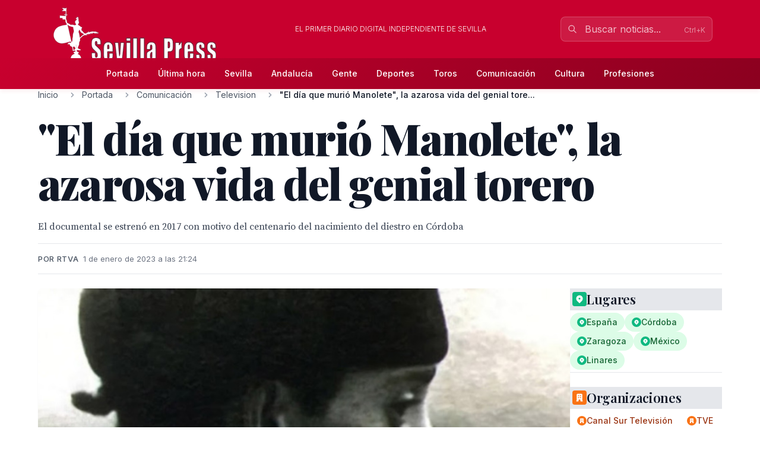

--- FILE ---
content_type: text/html; charset=utf-8
request_url: http://www.sevillapress.com/story/2023/01/01/aYd4_el-dia-que-murio-manolete-la-azarosa-vida-del-genial-torero
body_size: 19347
content:
<!doctype html>
<!-- DEBUG-MULTISITE: domain=www.sevillapress.com | site_id=1 | site_slug=sevillapress | site_name=SevillaPress | theme=sevillapress -->
<html lang="es" data-theme="sevillapress">
<head>
    <meta charset="UTF-8">
    <meta name="viewport" content="initial-scale=1, maximum-scale=1">
                <title>&quot;El día que murió Manolete&quot;, la azarosa vida del genial torero - Television - SevillaPress</title>
        <meta http-equiv="Content-Type" content="text/html; charset=utf-8">
        <meta name="description" content="El documental se estrenó en 2017 con motivo del centenario del nacimiento del diestro en Córdoba">
        
        
        <link rel="icon" type="image/x-icon" href="https://sevillapress.com/favicon.ico">
        
        
                    <link rel="canonical" href="http://www.sevillapress.com/story/2023/01/01/aYd4_el-dia-que-murio-manolete-la-azarosa-vida-del-genial-torero">
                
        
        <meta property="og:title" content="&quot;El día que murió Manolete&quot;, la azarosa vida del genial torero">
        <meta property="og:description" content="El documental se estrenó en 2017 con motivo del centenario del nacimiento del diestro en Córdoba">
        <meta property="og:type" content="article">
        <meta property="og:url" content="http://www.sevillapress.com/story/2023/01/01/aYd4_el-dia-que-murio-manolete-la-azarosa-vida-del-genial-torero">
        <meta property="og:site_name" content="SevillaPress">
        <meta property="og:locale" content="es_ES">
                    <meta property="og:image" content="http://www.sevillapress.com/thumbs/2023/01/01/XGWmT6aiLa.jpg">
            <link rel="image_src" href="http://www.sevillapress.com/thumbs/2023/01/01/XGWmT6aiLa.jpg">
                
        
        <meta name="twitter:card" content="summary_large_image">
        <meta name="twitter:title" content="&quot;El día que murió Manolete&quot;, la azarosa vida del genial torero">
        <meta name="twitter:description" content="El documental se estrenó en 2017 con motivo del centenario del nacimiento del diestro en Córdoba">
                    <meta name="twitter:image" content="http://www.sevillapress.com/thumbs/2023/01/01/XGWmT6aiLa.jpg">
                
        
                    <meta property="article:published_time" content="2023-01-01T20:24:05.000000Z">
                                    <meta property="article:author" content="RTVA">
                            <meta property="article:section" content="Television">
                
        
                    <script type="application/ld+json">
                {"@context":"https://schema.org","@type":"NewsArticle","headline":"\"El día que murió Manolete\", la azarosa vida del genial torero","description":"El documental se estrenó en 2017 con motivo del centenario del nacimiento del diestro en Córdoba","url":"http://www.sevillapress.com/story/2023/01/01/aYd4_el-dia-que-murio-manolete-la-azarosa-vida-del-genial-torero","datePublished":"2023-01-01T20:24:05.000000Z","dateModified":null,"author":{"@type":"Person","name":"RTVA"},"publisher":{"@type":"Organization","name":"SevillaPress","url":"http://www.sevillapress.com"},"image":["http://www.sevillapress.com/thumbs/2023/01/01/XGWmT6aiLa.jpg"],"articleSection":"Television","inLanguage":"es-ES"}
            </script>
                
        <link rel="preload" as="style" href="https://sevillapress.com/build/assets/app-BF8yHBGx.css" /><link rel="modulepreload" as="script" href="https://sevillapress.com/build/assets/app-KBvKaP7h.js" /><link rel="modulepreload" as="script" href="https://sevillapress.com/build/assets/module.esm-CA9hepYd.js" /><link rel="stylesheet" href="https://sevillapress.com/build/assets/app-BF8yHBGx.css" data-navigate-track="reload" /><script type="module" src="https://sevillapress.com/build/assets/app-KBvKaP7h.js" data-navigate-track="reload"></script>        
        
                <link rel="preload" as="style" href="https://sevillapress.com/build/assets/sevillapress-B9eEPVHF.css" /><link rel="stylesheet" href="https://sevillapress.com/build/assets/sevillapress-B9eEPVHF.css" data-navigate-track="reload" />

        <link rel="preconnect" href="https://fonts.googleapis.com">
        <link rel="preconnect" href="https://fonts.gstatic.com" crossorigin>
        <link href="https://fonts.googleapis.com/css2?family=Inter:wght@300;400;500;600;700&family=Merriweather:ital,wght@0,300;0,400;0,700;0,900;1,300;1,400;1,700&family=Playfair+Display:ital,wght@0,400;0,500;0,600;0,700;0,800;0,900;1,400;1,500;1,600;1,700&family=Source+Serif+Pro:ital,wght@0,300;0,400;0,600;0,700;1,300;1,400;1,600&display=swap" rel="stylesheet">
        <link rel="stylesheet" href="https://maxcdn.bootstrapcdn.com/font-awesome/4.7.0/css/font-awesome.min.css">
        <!-- Livewire Styles --><style >[wire\:loading][wire\:loading], [wire\:loading\.delay][wire\:loading\.delay], [wire\:loading\.inline-block][wire\:loading\.inline-block], [wire\:loading\.inline][wire\:loading\.inline], [wire\:loading\.block][wire\:loading\.block], [wire\:loading\.flex][wire\:loading\.flex], [wire\:loading\.table][wire\:loading\.table], [wire\:loading\.grid][wire\:loading\.grid], [wire\:loading\.inline-flex][wire\:loading\.inline-flex] {display: none;}[wire\:loading\.delay\.none][wire\:loading\.delay\.none], [wire\:loading\.delay\.shortest][wire\:loading\.delay\.shortest], [wire\:loading\.delay\.shorter][wire\:loading\.delay\.shorter], [wire\:loading\.delay\.short][wire\:loading\.delay\.short], [wire\:loading\.delay\.default][wire\:loading\.delay\.default], [wire\:loading\.delay\.long][wire\:loading\.delay\.long], [wire\:loading\.delay\.longer][wire\:loading\.delay\.longer], [wire\:loading\.delay\.longest][wire\:loading\.delay\.longest] {display: none;}[wire\:offline][wire\:offline] {display: none;}[wire\:dirty]:not(textarea):not(input):not(select) {display: none;}:root {--livewire-progress-bar-color: #c8002e;}[x-cloak] {display: none !important;}[wire\:cloak] {display: none !important;}dialog#livewire-error::backdrop {background-color: rgba(0, 0, 0, .6);}</style>
        <meta name="medium" content="news"/>
    <script type="application/ld+json">
    {
        "@context": "https://schema.org",
        "@type": "WebSite",
        "url": "http://www.sevillapress.com/",
            "potentialAction": {
                "@type": "SearchAction",
                "target": "http://www.sevillapress.com/search/?term={search_term_string}",
                "query-input": "required name=search_term_string"
            }
        }
</script>

<script type="text/javascript">
    var _gaq = _gaq || [];
    _gaq.push(['_setAccount', 'UA-375316-3']);
    _gaq.push(['_trackPageview']);

    (function () {
        var ga = document.createElement('script');
        ga.type = 'text/javascript';
        ga.async = true;
        ga.src = ('https:' == document.location.protocol ? 'https://ssl' : 'http://www') + '.google-analytics.com/ga.js';
        var s = document.getElementsByTagName('script')[0];
        s.parentNode.insertBefore(ga, s);
    })();
</script>
</head>
<body class="novascms sevillapress">
<header class="main-header">
    <!-- Top Header Bar -->
    <div class="max-w-6xl mx-auto px-4 flex flex-wrap items-center">
        <div class="header--logo">
            <a href="/"><img src="https://sevillapress.com/assets/images/header-sp.gif" alt="SevillaPress"></a>
        </div>
        <div class="header--slogan flex-1 text-center text-xs font-light uppercase text-white px-4">
            El primer diario digital independiente de Sevilla
        </div>

        <div wire:snapshot="{&quot;data&quot;:{&quot;query&quot;:&quot;&quot;,&quot;results&quot;:[[],{&quot;class&quot;:&quot;Illuminate\\Support\\Collection&quot;,&quot;s&quot;:&quot;clctn&quot;}],&quot;showResults&quot;:false,&quot;isOpen&quot;:false},&quot;memo&quot;:{&quot;id&quot;:&quot;Iw5KUY4FO1JNauMs9mOz&quot;,&quot;name&quot;:&quot;frontend.search&quot;,&quot;path&quot;:&quot;story\/2023\/01\/01\/aYd4_el-dia-que-murio-manolete-la-azarosa-vida-del-genial-torero&quot;,&quot;method&quot;:&quot;GET&quot;,&quot;release&quot;:&quot;a-a-a&quot;,&quot;children&quot;:[],&quot;scripts&quot;:[],&quot;assets&quot;:[],&quot;errors&quot;:[],&quot;locale&quot;:&quot;es&quot;},&quot;checksum&quot;:&quot;e4e88a866dd058518b52da15fd5926a6debbaf36e3470fd9d6da4e916fde3de4&quot;}" wire:effects="{&quot;partials&quot;:[]}" wire:id="Iw5KUY4FO1JNauMs9mOz" class="search-component">
<!-- Desktop Search -->
<div class="header--search hidden md:block relative" x-data="{ focused: false }">
    <div class="relative">
        <input 
            type="text" 
            placeholder="Buscar noticias..." 
            class="w-64 px-4 py-2 pl-10 pr-10 bg-white/10 border border-white/20 rounded-lg text-white placeholder-white/70 focus:outline-none focus:ring-2 focus:ring-white/30 focus:border-white/40 focus:bg-white/20 transition-all duration-200"
            wire:model.live.debounce.300ms="query"
            wire:keydown.escape="clearSearch"
            wire:keydown.enter="submitSearch"
            @focus="focused = true"
            @blur="setTimeout(() => focused = false, 200)"
            autocomplete="off"
        >
        <div class="absolute inset-y-0 left-0 pl-3 flex items-center pointer-events-none">
            <svg class="w-4 h-4 text-white/70" fill="none" stroke="currentColor" viewBox="0 0 24 24">
                <path stroke-linecap="round" stroke-linejoin="round" stroke-width="2" d="M21 21l-6-6m2-5a7 7 0 11-14 0 7 7 0 0114 0z"></path>
            </svg>
        </div>
        
        <!--[if BLOCK]><![endif]--><!--[if ENDBLOCK]><![endif]-->    </div>

    <!-- Desktop Search Results -->
    <!--[if BLOCK]><![endif]--><!--[if ENDBLOCK]><![endif]--></div>

<!-- Mobile Search Button -->
<div class="header--search md:hidden">
    <button 
        wire:click="openSearch"
        class="p-2 text-white hover:text-splight transition-colors">
        <svg class="w-5 h-5" fill="none" stroke="currentColor" viewBox="0 0 24 24">
            <path stroke-linecap="round" stroke-linejoin="round" stroke-width="2" d="M21 21l-6-6m2-5a7 7 0 11-14 0 7 7 0 0114 0z"></path>
        </svg>
    </button>
</div>

<!-- Mobile Search Modal -->
<!--[if BLOCK]><![endif]--><!--[if ENDBLOCK]><![endif]--></div>    </div>
    
    <!-- Navigation Bar -->
    <div class="header--secondary">
        <nav class="max-w-6xl mx-auto px-4 relative">
            <!-- Desktop Menu -->
            <div class="hidden md:flex justify-center items-center py-2">
                                    <a class="text-sm py-2 px-4 text-white hover:text-splight transition-colors font-medium"
                       href="/">
                        Portada
                    </a>
                                    <a class="text-sm py-2 px-4 text-white hover:text-splight transition-colors font-medium"
                       href="/ultimahora/index.html">
                        Última hora
                    </a>
                                    <a class="text-sm py-2 px-4 text-white hover:text-splight transition-colors font-medium"
                       href="/seccion/sevilla/177.html">
                        Sevilla
                    </a>
                                    <a class="text-sm py-2 px-4 text-white hover:text-splight transition-colors font-medium"
                       href="/seccion/andalucia/178.html">
                        Andalucía
                    </a>
                                    <a class="text-sm py-2 px-4 text-white hover:text-splight transition-colors font-medium"
                       href="/seccion/famosos/180.html">
                        Gente
                    </a>
                                    <a class="text-sm py-2 px-4 text-white hover:text-splight transition-colors font-medium"
                       href="/seccion/deportes/171.html">
                        Deportes
                    </a>
                                    <a class="text-sm py-2 px-4 text-white hover:text-splight transition-colors font-medium"
                       href="/seccion/toros/114.html">
                        Toros
                    </a>
                                    <a class="text-sm py-2 px-4 text-white hover:text-splight transition-colors font-medium"
                       href="/seccion/medios/174.html">
                        Comunicación
                    </a>
                                    <a class="text-sm py-2 px-4 text-white hover:text-splight transition-colors font-medium"
                       href="/seccion/cultura/172.html">
                        Cultura
                    </a>
                                    <a class="text-sm py-2 px-4 text-white hover:text-splight transition-colors font-medium"
                       href="/seccion/profesiones/182.html">
                        Profesiones
                    </a>
                            </div>
            
            <!-- Mobile Menu Button -->
            <div class="md:hidden flex justify-between items-center py-2">
                <span class="text-white font-medium">Menú</span>
                <button id="mobile-menu-toggle" class="text-white hover:text-splight transition-colors p-2">
                    <svg id="menu-icon" class="w-6 h-6" fill="none" stroke="currentColor" viewBox="0 0 24 24">
                        <path stroke-linecap="round" stroke-linejoin="round" stroke-width="2" d="M4 6h16M4 12h16M4 18h16"></path>
                    </svg>
                    <svg id="close-icon" class="w-6 h-6 hidden" fill="none" stroke="currentColor" viewBox="0 0 24 24">
                        <path stroke-linecap="round" stroke-linejoin="round" stroke-width="2" d="M6 18L18 6M6 6l12 12"></path>
                    </svg>
                </button>
            </div>
            
            <!-- Mobile Menu -->
            <div id="mobile-menu" class="md:hidden absolute top-full left-0 right-0 bg-spdark shadow-lg z-50 hidden">
                <div class="px-4 py-2 space-y-1">
                                            <a class="block py-3 px-4 text-white hover:bg-sp hover:text-white transition-colors font-medium border-b border-sp/20 last:border-b-0"
                           href="/">
                            Portada
                        </a>
                                            <a class="block py-3 px-4 text-white hover:bg-sp hover:text-white transition-colors font-medium border-b border-sp/20 last:border-b-0"
                           href="/ultimahora/index.html">
                            Última hora
                        </a>
                                            <a class="block py-3 px-4 text-white hover:bg-sp hover:text-white transition-colors font-medium border-b border-sp/20 last:border-b-0"
                           href="/seccion/sevilla/177.html">
                            Sevilla
                        </a>
                                            <a class="block py-3 px-4 text-white hover:bg-sp hover:text-white transition-colors font-medium border-b border-sp/20 last:border-b-0"
                           href="/seccion/andalucia/178.html">
                            Andalucía
                        </a>
                                            <a class="block py-3 px-4 text-white hover:bg-sp hover:text-white transition-colors font-medium border-b border-sp/20 last:border-b-0"
                           href="/seccion/famosos/180.html">
                            Gente
                        </a>
                                            <a class="block py-3 px-4 text-white hover:bg-sp hover:text-white transition-colors font-medium border-b border-sp/20 last:border-b-0"
                           href="/seccion/deportes/171.html">
                            Deportes
                        </a>
                                            <a class="block py-3 px-4 text-white hover:bg-sp hover:text-white transition-colors font-medium border-b border-sp/20 last:border-b-0"
                           href="/seccion/toros/114.html">
                            Toros
                        </a>
                                            <a class="block py-3 px-4 text-white hover:bg-sp hover:text-white transition-colors font-medium border-b border-sp/20 last:border-b-0"
                           href="/seccion/medios/174.html">
                            Comunicación
                        </a>
                                            <a class="block py-3 px-4 text-white hover:bg-sp hover:text-white transition-colors font-medium border-b border-sp/20 last:border-b-0"
                           href="/seccion/cultura/172.html">
                            Cultura
                        </a>
                                            <a class="block py-3 px-4 text-white hover:bg-sp hover:text-white transition-colors font-medium border-b border-sp/20 last:border-b-0"
                           href="/seccion/profesiones/182.html">
                            Profesiones
                        </a>
                                    </div>
            </div>
        </nav>
    </div>
</header><div class="main-body max-w-6xl mx-auto p-2 md:p-0 ">
        <div class="news-layout">
        <!-- Breadcrumb Navigation -->
                
        <nav class="breadcrumb mb-6" aria-label="Navegación de migas de pan">
    <ol class="flex items-center space-x-2 font-sans text-sm text-gray-600">
                    <li class="flex items-center">
                                
                                    <!-- Clickable breadcrumb link -->
                    <a href="/" 
                       class="text-gray-600 hover:text-sp transition-colors duration-200 truncate max-w-xs"
                       title="Inicio">
                        Inicio
                    </a>
                            </li>
                    <li class="flex items-center">
                                    <svg class="w-4 h-4 mx-2 text-gray-400" fill="currentColor" viewBox="0 0 20 20">
                        <path fill-rule="evenodd" d="M7.293 14.707a1 1 0 010-1.414L10.586 10 7.293 6.707a1 1 0 011.414-1.414l4 4a1 1 0 010 1.414l-4 4a1 1 0 01-1.414 0z" clip-rule="evenodd"></path>
                    </svg>
                                
                                    <!-- Clickable breadcrumb link -->
                    <a href="/seccion/portada/1.html" 
                       class="text-gray-600 hover:text-sp transition-colors duration-200 truncate max-w-xs"
                       title="Portada">
                        Portada
                    </a>
                            </li>
                    <li class="flex items-center">
                                    <svg class="w-4 h-4 mx-2 text-gray-400" fill="currentColor" viewBox="0 0 20 20">
                        <path fill-rule="evenodd" d="M7.293 14.707a1 1 0 010-1.414L10.586 10 7.293 6.707a1 1 0 011.414-1.414l4 4a1 1 0 010 1.414l-4 4a1 1 0 01-1.414 0z" clip-rule="evenodd"></path>
                    </svg>
                                
                                    <!-- Clickable breadcrumb link -->
                    <a href="/seccion/medios/174.html" 
                       class="text-gray-600 hover:text-sp transition-colors duration-200 truncate max-w-xs"
                       title="Comunicación">
                        Comunicación
                    </a>
                            </li>
                    <li class="flex items-center">
                                    <svg class="w-4 h-4 mx-2 text-gray-400" fill="currentColor" viewBox="0 0 20 20">
                        <path fill-rule="evenodd" d="M7.293 14.707a1 1 0 010-1.414L10.586 10 7.293 6.707a1 1 0 011.414-1.414l4 4a1 1 0 010 1.414l-4 4a1 1 0 01-1.414 0z" clip-rule="evenodd"></path>
                    </svg>
                                
                                    <!-- Clickable breadcrumb link -->
                    <a href="/seccion/television/115.html" 
                       class="text-gray-600 hover:text-sp transition-colors duration-200 truncate max-w-xs"
                       title="Television">
                        Television
                    </a>
                            </li>
                    <li class="flex items-center">
                                    <svg class="w-4 h-4 mx-2 text-gray-400" fill="currentColor" viewBox="0 0 20 20">
                        <path fill-rule="evenodd" d="M7.293 14.707a1 1 0 010-1.414L10.586 10 7.293 6.707a1 1 0 011.414-1.414l4 4a1 1 0 010 1.414l-4 4a1 1 0 01-1.414 0z" clip-rule="evenodd"></path>
                    </svg>
                                
                                    <!-- Current page - no link -->
                    <span class="font-medium text-gray-900 truncate max-w-xs md:max-w-md" aria-current="page" title="&quot;El día que murió Manolete&quot;, la azarosa vida del genial torero">
                        &quot;El día que murió Manolete&quot;, la azarosa vida del genial tore...
                    </span>
                            </li>
            </ol>
</nav>
        
        <article class="featured-story">
            <!-- Article Header -->
            <header class="article-header mb-6">
                
                <h1 class="headline-primary font-headline text-headline-lg md:text-headline-xl lg:text-headline-2xl text-gray-900 mb-6 leading-tight">
                    &quot;El día que murió Manolete&quot;, la azarosa vida del genial torero
                </h1>
                
                                    <p class="abstract font-body text-abstract-lg leading-relaxed text-gray-700 mb-6 font-medium">
                        El documental se estrenó en 2017 con motivo del centenario del nacimiento del diestro en Córdoba
                    </p>
                                
                <div class="article-meta-header">
                                            <div class="byline">
                            Por RTVA
                        </div>
                                        <time class="article-meta" datetime="2023-01-01T20:24:05.000000Z">
                        1 de enero de 2023 a las 21:24
                    </time>
                </div>
            </header>

            <!-- Article Body -->
            <div class="flex flex-wrap gap-8">
                <div class="flex-1 min-w-0">
                    <div class="story--content">
                                                    <figure class="main-image mb-6">
                                <img src="/thumbs/2023/01/01/XGWmT6aiLa.jpg" 
                                     alt="Retrato en blanco y negro de un torero con manta de luces y capa, perfilado con sombrero y chaqueta de luces."
                                     class="w-full h-auto rounded-lg shadow-sm">
                                                                    <figcaption class="caption mt-3">
                                        Retrato en blanco y negro de un torero con manta de luces y capa, perfilado con sombrero y chaqueta de luces.
                                    </figcaption>
                                                                                            </figure>
                                                
                        <div class="article-body">
                            <h1><br></h1><p>El documental se estrenó en 2017 con motivo del centenario del nacimiento del diestro en Córdoba.</p>

<p><a href="https://twitter.com/intent/tweet?text=El%20d%C3%ADa%20que%20muri%C3%B3%20Manolete,%20la%20azarosa%20vida%20del%20genial%20torero&amp;url=https://www.canalsur.es/rtva/el-dia-que-murio-manolete-la-azarosa-vida-del-genial-torero/1889270.html&amp;via=CSurNoticias"> </a></p>

<p>Comunicación RTVA | 3 enero 2023</p>

<p><strong>Canal Sur Televisión</strong> ofrece este martes (01:35 horas), el documental <strong>"El día que murió Manolete"</strong>, dirigido por <strong>Miguel Ángel Fernández</strong>, con dirección de producción y documentación de<strong> Sonia Vega</strong> y guión de <strong>Lola Jiménez</strong>. Se estrenó en 2017 con motivo del centenario del nacimiento del torero en Córdoba en 1917 y 70 aniversario de su trágica muerte en Linares en 1947.</p>

<p>El documental, una producción de<strong> Eiprol</strong> en colaboración con <strong>Canal Sur Radio y Televisión</strong> y coproducido con<strong> TVE,</strong> narra la azarosa vida del diestro desde su infancia, cuando vive con pasión el mundo de los toros ya que su padre fue torero, hasta que se hace un sitio como matador profesional y triunfa en las mejores plazas de España y América, en especial en México, donde era un ídolo.</p>

<p>Su madre <strong>Doña Angustias</strong>, a la que adoraba, fue fundamental para su desarrollo como hombre. También la bella actriz<strong> Lupe Sino </strong>ocupó un lugar privilegiado en su vida, un amor apasionado que se trunca con su muerte. El documental está acompañado por testimonios de familiares de Manolete, admiradores y estudiosos de su obra y múltiples documentos gráficos de la prensa y cine de la época. También ilustran la producción imágenes de fotógrafos importantes como <strong>Cano, Ricardo, Santos Yubero y Aurelio Grasa</strong>, quien lo fotografió en la Plaza de Toros de La Misericordia, en Zaragoza, en 1944, durante la celebración de las Fiestas del Pilar.</p>

<p><strong>Fecha de emisión: martes 3 de diciembre de 2022, a las 01:35 horas en Andalucía Televisión.<br></strong></p>
                        </div>
                    </div>

                                    </div>

        <div class="w-full md:w-64">
            <div class="promos-external w-2/3 mx-auto md:w-full">
                <div class="advertising-block">
    <!-- Advertising content would go here -->
</div>            </div>

            <div class="entities-container">
            <div class="entity-type-section mb-6">
                        
            <!-- Entity Type Header -->
            <div class="entity-list-title mb-4">
                <h3 class="font-headline text-headline-xs text-gray-900 flex items-center gap-2">
                    <!-- Entity Type Icon -->
                    <span class="inline-flex items-center justify-center w-6 h-6 rounded text-white" style="background-color: #10B981">
                                                                                    <svg class="w-4 h-4" fill="currentColor" viewBox="0 0 20 20">
                                    <path fill-rule="evenodd" d="M5.05 4.05a7 7 0 119.9 9.9L10 18.9l-4.95-4.95a7 7 0 010-9.9zM10 11a2 2 0 100-4 2 2 0 000 4z" clip-rule="evenodd"></path>
                                </svg>
                                                    </span>
                    Lugares
                </h3>
            </div>
            
            <!-- Entity List -->
            <div class="entity-list flex flex-wrap gap-2">
                                    <a class="entity-badge inline-flex items-center gap-1.5 px-3 py-1.5 rounded-full text-sm font-medium transition-all duration-200 hover:shadow-md bg-green-100 text-green-800"
                       href="/news-about/LOCATION/espana">
                        <!-- Mini entity icon -->
                        <span class="inline-flex items-center justify-center w-4 h-4 rounded-full text-white" style="background-color: #10B981">
                                                                                                <svg class="w-2.5 h-2.5" fill="currentColor" viewBox="0 0 20 20">
                                        <path fill-rule="evenodd" d="M5.05 4.05a7 7 0 119.9 9.9L10 18.9l-4.95-4.95a7 7 0 010-9.9zM10 11a2 2 0 100-4 2 2 0 000 4z" clip-rule="evenodd"></path>
                                    </svg>
                                                            </span>
                        <span class="truncate">España</span>
                    </a>
                                    <a class="entity-badge inline-flex items-center gap-1.5 px-3 py-1.5 rounded-full text-sm font-medium transition-all duration-200 hover:shadow-md bg-green-100 text-green-800"
                       href="/news-about/LOCATION/cordoba">
                        <!-- Mini entity icon -->
                        <span class="inline-flex items-center justify-center w-4 h-4 rounded-full text-white" style="background-color: #10B981">
                                                                                                <svg class="w-2.5 h-2.5" fill="currentColor" viewBox="0 0 20 20">
                                        <path fill-rule="evenodd" d="M5.05 4.05a7 7 0 119.9 9.9L10 18.9l-4.95-4.95a7 7 0 010-9.9zM10 11a2 2 0 100-4 2 2 0 000 4z" clip-rule="evenodd"></path>
                                    </svg>
                                                            </span>
                        <span class="truncate">Córdoba</span>
                    </a>
                                    <a class="entity-badge inline-flex items-center gap-1.5 px-3 py-1.5 rounded-full text-sm font-medium transition-all duration-200 hover:shadow-md bg-green-100 text-green-800"
                       href="/news-about/LOCATION/zaragoza">
                        <!-- Mini entity icon -->
                        <span class="inline-flex items-center justify-center w-4 h-4 rounded-full text-white" style="background-color: #10B981">
                                                                                                <svg class="w-2.5 h-2.5" fill="currentColor" viewBox="0 0 20 20">
                                        <path fill-rule="evenodd" d="M5.05 4.05a7 7 0 119.9 9.9L10 18.9l-4.95-4.95a7 7 0 010-9.9zM10 11a2 2 0 100-4 2 2 0 000 4z" clip-rule="evenodd"></path>
                                    </svg>
                                                            </span>
                        <span class="truncate">Zaragoza</span>
                    </a>
                                    <a class="entity-badge inline-flex items-center gap-1.5 px-3 py-1.5 rounded-full text-sm font-medium transition-all duration-200 hover:shadow-md bg-green-100 text-green-800"
                       href="/news-about/LOCATION/mexico">
                        <!-- Mini entity icon -->
                        <span class="inline-flex items-center justify-center w-4 h-4 rounded-full text-white" style="background-color: #10B981">
                                                                                                <svg class="w-2.5 h-2.5" fill="currentColor" viewBox="0 0 20 20">
                                        <path fill-rule="evenodd" d="M5.05 4.05a7 7 0 119.9 9.9L10 18.9l-4.95-4.95a7 7 0 010-9.9zM10 11a2 2 0 100-4 2 2 0 000 4z" clip-rule="evenodd"></path>
                                    </svg>
                                                            </span>
                        <span class="truncate">México</span>
                    </a>
                                    <a class="entity-badge inline-flex items-center gap-1.5 px-3 py-1.5 rounded-full text-sm font-medium transition-all duration-200 hover:shadow-md bg-green-100 text-green-800"
                       href="/news-about/LOCATION/linares">
                        <!-- Mini entity icon -->
                        <span class="inline-flex items-center justify-center w-4 h-4 rounded-full text-white" style="background-color: #10B981">
                                                                                                <svg class="w-2.5 h-2.5" fill="currentColor" viewBox="0 0 20 20">
                                        <path fill-rule="evenodd" d="M5.05 4.05a7 7 0 119.9 9.9L10 18.9l-4.95-4.95a7 7 0 010-9.9zM10 11a2 2 0 100-4 2 2 0 000 4z" clip-rule="evenodd"></path>
                                    </svg>
                                                            </span>
                        <span class="truncate">Linares</span>
                    </a>
                            </div>
        </div>
            <div class="entity-type-section mb-6">
                        
            <!-- Entity Type Header -->
            <div class="entity-list-title mb-4">
                <h3 class="font-headline text-headline-xs text-gray-900 flex items-center gap-2">
                    <!-- Entity Type Icon -->
                    <span class="inline-flex items-center justify-center w-6 h-6 rounded text-white" style="background-color: #F97316">
                                                        <svg class="w-4 h-4" fill="currentColor" viewBox="0 0 20 20">
                                    <path fill-rule="evenodd" d="M4 4a2 2 0 012-2h8a2 2 0 012 2v12a1 1 0 110 2h-3a1 1 0 01-1-1v-2a1 1 0 00-1-1H9a1 1 0 00-1 1v2a1 1 0 01-1 1H4a1 1 0 110-2V4zm3 1h2v2H7V5zm2 4H7v2h2V9zm2-4h2v2h-2V5zm2 4h-2v2h2V9z" clip-rule="evenodd"></path>
                                </svg>
                                                    </span>
                    Organizaciones
                </h3>
            </div>
            
            <!-- Entity List -->
            <div class="entity-list flex flex-wrap gap-2">
                                    <a class="entity-badge inline-flex items-center gap-1.5 px-3 py-1.5 rounded-full text-sm font-medium transition-all duration-200 hover:shadow-md bg-orange-100 text-orange-800"
                       href="/news-about/ORGANIZATION/canal-sur-television">
                        <!-- Mini entity icon -->
                        <span class="inline-flex items-center justify-center w-4 h-4 rounded-full text-white" style="background-color: #F97316">
                                                                <svg class="w-2.5 h-2.5" fill="currentColor" viewBox="0 0 20 20">
                                        <path fill-rule="evenodd" d="M4 4a2 2 0 012-2h8a2 2 0 012 2v12a1 1 0 110 2h-3a1 1 0 01-1-1v-2a1 1 0 00-1-1H9a1 1 0 00-1 1v2a1 1 0 01-1 1H4a1 1 0 110-2V4zm3 1h2v2H7V5zm2 4H7v2h2V9zm2-4h2v2h-2V5zm2 4h-2v2h2V9z" clip-rule="evenodd"></path>
                                    </svg>
                                                            </span>
                        <span class="truncate">Canal Sur Televisión</span>
                    </a>
                                    <a class="entity-badge inline-flex items-center gap-1.5 px-3 py-1.5 rounded-full text-sm font-medium transition-all duration-200 hover:shadow-md bg-orange-100 text-orange-800"
                       href="/news-about/ORGANIZATION/tve">
                        <!-- Mini entity icon -->
                        <span class="inline-flex items-center justify-center w-4 h-4 rounded-full text-white" style="background-color: #F97316">
                                                                <svg class="w-2.5 h-2.5" fill="currentColor" viewBox="0 0 20 20">
                                        <path fill-rule="evenodd" d="M4 4a2 2 0 012-2h8a2 2 0 012 2v12a1 1 0 110 2h-3a1 1 0 01-1-1v-2a1 1 0 00-1-1H9a1 1 0 00-1 1v2a1 1 0 01-1 1H4a1 1 0 110-2V4zm3 1h2v2H7V5zm2 4H7v2h2V9zm2-4h2v2h-2V5zm2 4h-2v2h2V9z" clip-rule="evenodd"></path>
                                    </svg>
                                                            </span>
                        <span class="truncate">TVE</span>
                    </a>
                                    <a class="entity-badge inline-flex items-center gap-1.5 px-3 py-1.5 rounded-full text-sm font-medium transition-all duration-200 hover:shadow-md bg-orange-100 text-orange-800"
                       href="/news-about/ORGANIZATION/canal-sur-radio">
                        <!-- Mini entity icon -->
                        <span class="inline-flex items-center justify-center w-4 h-4 rounded-full text-white" style="background-color: #F97316">
                                                                <svg class="w-2.5 h-2.5" fill="currentColor" viewBox="0 0 20 20">
                                        <path fill-rule="evenodd" d="M4 4a2 2 0 012-2h8a2 2 0 012 2v12a1 1 0 110 2h-3a1 1 0 01-1-1v-2a1 1 0 00-1-1H9a1 1 0 00-1 1v2a1 1 0 01-1 1H4a1 1 0 110-2V4zm3 1h2v2H7V5zm2 4H7v2h2V9zm2-4h2v2h-2V5zm2 4h-2v2h2V9z" clip-rule="evenodd"></path>
                                    </svg>
                                                            </span>
                        <span class="truncate">Canal Sur Radio</span>
                    </a>
                                    <a class="entity-badge inline-flex items-center gap-1.5 px-3 py-1.5 rounded-full text-sm font-medium transition-all duration-200 hover:shadow-md bg-orange-100 text-orange-800"
                       href="/news-about/ORGANIZATION/television">
                        <!-- Mini entity icon -->
                        <span class="inline-flex items-center justify-center w-4 h-4 rounded-full text-white" style="background-color: #F97316">
                                                                <svg class="w-2.5 h-2.5" fill="currentColor" viewBox="0 0 20 20">
                                        <path fill-rule="evenodd" d="M4 4a2 2 0 012-2h8a2 2 0 012 2v12a1 1 0 110 2h-3a1 1 0 01-1-1v-2a1 1 0 00-1-1H9a1 1 0 00-1 1v2a1 1 0 01-1 1H4a1 1 0 110-2V4zm3 1h2v2H7V5zm2 4H7v2h2V9zm2-4h2v2h-2V5zm2 4h-2v2h2V9z" clip-rule="evenodd"></path>
                                    </svg>
                                                            </span>
                        <span class="truncate">Televisión</span>
                    </a>
                            </div>
        </div>
            <div class="entity-type-section mb-6">
                        
            <!-- Entity Type Header -->
            <div class="entity-list-title mb-4">
                <h3 class="font-headline text-headline-xs text-gray-900 flex items-center gap-2">
                    <!-- Entity Type Icon -->
                    <span class="inline-flex items-center justify-center w-6 h-6 rounded text-white" style="background-color: #3B82F6">
                                                        <svg class="w-4 h-4" fill="currentColor" viewBox="0 0 20 20">
                                    <path fill-rule="evenodd" d="M10 9a3 3 0 100-6 3 3 0 000 6zm-7 9a7 7 0 1114 0H3z" clip-rule="evenodd"></path>
                                </svg>
                                                    </span>
                    Personas
                </h3>
            </div>
            
            <!-- Entity List -->
            <div class="entity-list flex flex-wrap gap-2">
                                    <a class="entity-badge inline-flex items-center gap-1.5 px-3 py-1.5 rounded-full text-sm font-medium transition-all duration-200 hover:shadow-md bg-blue-100 text-blue-800"
                       href="/news-about/PERSON/miguel-angel-fernandez">
                        <!-- Mini entity icon -->
                        <span class="inline-flex items-center justify-center w-4 h-4 rounded-full text-white" style="background-color: #3B82F6">
                                                                <svg class="w-2.5 h-2.5" fill="currentColor" viewBox="0 0 20 20">
                                        <path fill-rule="evenodd" d="M10 9a3 3 0 100-6 3 3 0 000 6zm-7 9a7 7 0 1114 0H3z" clip-rule="evenodd"></path>
                                    </svg>
                                                            </span>
                        <span class="truncate">Miguel Ángel Fernández</span>
                    </a>
                                    <a class="entity-badge inline-flex items-center gap-1.5 px-3 py-1.5 rounded-full text-sm font-medium transition-all duration-200 hover:shadow-md bg-blue-100 text-blue-800"
                       href="/news-about/PERSON/ricardo">
                        <!-- Mini entity icon -->
                        <span class="inline-flex items-center justify-center w-4 h-4 rounded-full text-white" style="background-color: #3B82F6">
                                                                <svg class="w-2.5 h-2.5" fill="currentColor" viewBox="0 0 20 20">
                                        <path fill-rule="evenodd" d="M10 9a3 3 0 100-6 3 3 0 000 6zm-7 9a7 7 0 1114 0H3z" clip-rule="evenodd"></path>
                                    </svg>
                                                            </span>
                        <span class="truncate">Ricardo</span>
                    </a>
                            </div>
        </div>
    </div>
        </div>
    </div>
    <section class="news-layout stories-grid" itemscope itemtype="http://schema.org/NewsSection">
    <div class="grid grid-cols-1 lg:grid-cols-3 gap-8">
        <!-- Main Stories Section -->
        <main class="lg:col-span-2">
                            <div class="story-block grid grid-cols-1 md:grid-cols-3 gap-6 section-divider last:border-b-0">
                                                                        <!-- Featured Story -->
                            <div class="md:col-span-3 featured-story">
                                <article class="story-teaser big-story border-b border-gray-200 mb-6 pb-6" 
         itemscope itemtype="http://schema.org/NewsArticle">
    <a href="/story/2026/01/24/P86a_solidarios-pone-en-valor-la-solidaridad-de-adamuz" class="block hover:opacity-90 transition-opacity">
        <div class="grid grid-cols-1 md:grid-cols-3 gap-6">
            <div class="md:col-span-2 order-2 md:order-1">
                <header class="story-header">
                                            <div class="story-category-wrapper mb-3">
                            <span class="story-category" itemprop="articleSection">
                                Television
                            </span>
                        </div>
                                        
                    <h2 class="headline font-headline text-headline-md md:text-headline-lg leading-tight text-gray-900 mb-4 hover:text-sp transition-colors" 
                        itemprop="headline">
                        &quot;Solidarios&quot; pone en valor la solidaridad de Adamuz
                    </h2>
                </header>
                
                                    <p class="abstract font-body text-base leading-normal text-gray-700 mb-4" 
                       itemprop="description">
                        &quot;Solidarios&quot; se completa este domingo con el reportaje &quot;Dignidad a la intemperie&quot;, que habla de que la vivienda es un derecho fundamental pero que no todo el mundo la tiene.
                    </p>
                                
                <div class="story-meta font-sans text-meta text-gray-500 space-x-2">
                                            <span class="author font-medium" itemprop="author" itemscope itemtype="http://schema.org/Person">
                            <span itemprop="name">Canal Sur</span>
                        </span>
                        <span>•</span>
                                        <time class="published-date" 
                          datetime="2026-01-24T21:16:03.000000Z"
                          itemprop="datePublished">
                        hace 2 días
                    </time>
                </div>
            </div>

            <div class="order-1 md:order-2">
                                    <figure class="story-image" itemprop="image" itemscope itemtype="http://schema.org/ImageObject">
                        <img src="/thumbs/2026/01/24/Z2Y6uEPc1N.jpg" alt="&quot;Solidarios&quot; pone en valor la solidaridad de Adamuz" class="w-full h-auto">
                        <meta itemprop="url" content="/thumbs/2026/01/24/Z2Y6uEPc1N.jpg">
                        <meta itemprop="width" content="1024">
                        <meta itemprop="height" content="577">
                    </figure>
                            </div>
        </div>
    </a>
    
    <meta itemprop="url" content="/story/2026/01/24/P86a_solidarios-pone-en-valor-la-solidaridad-de-adamuz">
    <meta itemprop="dateModified" content="2026-01-24T21:16:03.000000Z">
</article>                            </div>
                                                                                                                                    <div class="md:col-start-1">
                                        <article class="story-teaser tail-story border-b border-gray-200 mb-4 pb-4" 
         itemscope itemtype="http://schema.org/NewsArticle">
    <header class="story-header">
                    <div class="mb-2">
                <span class="story-category" itemprop="articleSection">
                    Television
                </span>
            </div>
                
        <h3 class="headline font-headline text-headline-xs leading-tight mb-3">
            <a href="/story/2026/01/24/w7DV_los-repobladores-nos-trae-dos-historias-desde-setenil-de-las-bodegas-y" 
               class="text-gray-900 hover:text-sp transition-colors" 
               itemprop="headline">
                &quot;Los Repobladores&quot; nos trae dos historias desde Setenil de las Bodegas y El Pedroso
            </a>
        </h3>
    </header>
    
            <p class="abstract font-body text-sm leading-normal text-gray-700 mb-3" 
           itemprop="description">
            Conocemos las historias de dos personas que han encontrado en el medio rural andaluz el lugar idóneo para desarrollar su...
        </p>
        
    <div class="story-meta font-sans text-meta text-gray-500 space-x-2">
                    <span class="author font-medium" itemprop="author" itemscope itemtype="http://schema.org/Person">
                <span itemprop="name">Canal Sur</span>
            </span>
            <span>•</span>
                <time class="published-date" 
              datetime="2026-01-24T21:11:55.000000Z"
              itemprop="datePublished">
            hace 2 días
        </time>
    </div>
    
    <meta itemprop="url" content="/story/2026/01/24/w7DV_los-repobladores-nos-trae-dos-historias-desde-setenil-de-las-bodegas-y">
    <meta itemprop="dateModified" content="2026-01-24T21:11:55.000000Z">
</article>                                    </div>
                                                                                                                                                                        <div class="md:row-span-2 md:col-start-2">
                                        <article class="story-teaser vertical-story mb-4 pb-4" 
         itemscope itemtype="http://schema.org/NewsArticle">
            <figure class="story-image mb-3" itemprop="image" itemscope itemtype="http://schema.org/ImageObject">
            <img src="/thumbs/2026/01/24/r1nQhW1TK3.jpg" alt="Canal Sur retransmite la segunda novillada de Puebla del Río por sus fiestas de San Sebastián" class="w-full h-auto">
            <meta itemprop="url" content="/thumbs/2026/01/24/r1nQhW1TK3.jpg">
            <meta itemprop="width" content="1024">
            <meta itemprop="height" content="576">
        </figure>
    
    <header class="story-header">
                    <div class="mb-2">
                <span class="story-category" itemprop="articleSection">
                    Television
                </span>
            </div>
                
        <h3 class="headline font-headline text-headline-xs md:text-headline-sm leading-tight mb-3">
            <a href="/story/2026/01/24/A2R0_canal-sur-retransmite-la-segunda-novillada-de-puebla-del-rio-por-sus" 
               class="text-gray-900 hover:text-sp transition-colors" 
               itemprop="headline">
                Canal Sur retransmite la segunda novillada de Puebla del Río por sus fiestas de San Sebastián
            </a>
        </h3>
    </header>
    
            <p class="abstract font-body text-sm leading-normal text-gray-700 mb-3" 
           itemprop="description">
            Tarde de toros en Canal Sur con siete jóvenes promesas que lidiarán erales de la ganadería portuguesa de Manuel Veiga. La temporada comenzó el sábado...
        </p>
        
    <div class="story-meta font-sans text-meta text-gray-500 space-x-2">
                    <span class="author font-medium" itemprop="author" itemscope itemtype="http://schema.org/Person">
                <span itemprop="name">Canal Sur</span>
            </span>
            <span>•</span>
                <time class="published-date" 
              datetime="2026-01-24T21:08:33.000000Z"
              itemprop="datePublished">
            hace 2 días
        </time>
    </div>
    
    <meta itemprop="url" content="/story/2026/01/24/A2R0_canal-sur-retransmite-la-segunda-novillada-de-puebla-del-rio-por-sus">
    <meta itemprop="dateModified" content="2026-01-24T21:08:33.000000Z">
</article>                                    </div>
                                                                                                                                                                        <div class="md:row-span-2 md:col-start-3">
                                        <article class="story-teaser vertical-story mb-4 pb-4" 
         itemscope itemtype="http://schema.org/NewsArticle">
            <figure class="story-image mb-3" itemprop="image" itemscope itemtype="http://schema.org/ImageObject">
            <img src="/thumbs/2026/01/19/Ke6DHA2H7Q.jpg" alt="&quot;Hasta que el cura nos separe&quot;, una comedia romántica protagonizada por Robin Williams" class="w-full h-auto">
            <meta itemprop="url" content="/thumbs/2026/01/19/Ke6DHA2H7Q.jpg">
            <meta itemprop="width" content="1024">
            <meta itemprop="height" content="576">
        </figure>
    
    <header class="story-header">
                    <div class="mb-2">
                <span class="story-category" itemprop="articleSection">
                    Television
                </span>
            </div>
                
        <h3 class="headline font-headline text-headline-xs md:text-headline-sm leading-tight mb-3">
            <a href="/story/2026/01/19/69Z0_hasta-que-el-cura-nos-separe-una-comedia-romantica-protagonizada-por-robin" 
               class="text-gray-900 hover:text-sp transition-colors" 
               itemprop="headline">
                &quot;Hasta que el cura nos separe&quot;, una comedia romántica protagonizada por Robin Williams
            </a>
        </h3>
    </header>
    
            <p class="abstract font-body text-sm leading-normal text-gray-700 mb-3" 
           itemprop="description">
            Un reverendo somete a una pareja comprometida a un agotador curso de preparación matrimonial para saber si están destinados a casarse en su iglesia.
        </p>
        
    <div class="story-meta font-sans text-meta text-gray-500 space-x-2">
                    <span class="author font-medium" itemprop="author" itemscope itemtype="http://schema.org/Person">
                <span itemprop="name">Canal Sur</span>
            </span>
            <span>•</span>
                <time class="published-date" 
              datetime="2026-01-19T19:24:07.000000Z"
              itemprop="datePublished">
            hace 1 semana
        </time>
    </div>
    
    <meta itemprop="url" content="/story/2026/01/19/69Z0_hasta-que-el-cura-nos-separe-una-comedia-romantica-protagonizada-por-robin">
    <meta itemprop="dateModified" content="2026-01-19T19:24:07.000000Z">
</article>                                    </div>
                                                                                                                                                                        <div class="md:col-start-1">
                                        <article class="story-teaser tail-story border-b border-gray-200 mb-4 pb-4" 
         itemscope itemtype="http://schema.org/NewsArticle">
    <header class="story-header">
                    <div class="mb-2">
                <span class="story-category" itemprop="articleSection">
                    Television
                </span>
            </div>
                
        <h3 class="headline font-headline text-headline-xs leading-tight mb-3">
            <a href="/story/2026/01/14/4D72_gran-gala-musical-de-canal-fiesta-radio-para-celebrar-su-25-aniversario" 
               class="text-gray-900 hover:text-sp transition-colors" 
               itemprop="headline">
                Gran gala musical de Canal Fiesta Radio para celebrar su 25 aniversario
            </a>
        </h3>
    </header>
    
            <p class="abstract font-body text-sm leading-normal text-gray-700 mb-3" 
           itemprop="description">
            Desde que el 22 de enero de 2001 el indicativo de la emisora musical del grupo Canal Sur Radio cambió...
        </p>
        
    <div class="story-meta font-sans text-meta text-gray-500 space-x-2">
                    <span class="author font-medium" itemprop="author" itemscope itemtype="http://schema.org/Person">
                <span itemprop="name">Canal Sur</span>
            </span>
            <span>•</span>
                <time class="published-date" 
              datetime="2026-01-14T22:05:06.000000Z"
              itemprop="datePublished">
            hace 1 semana
        </time>
    </div>
    
    <meta itemprop="url" content="/story/2026/01/14/4D72_gran-gala-musical-de-canal-fiesta-radio-para-celebrar-su-25-aniversario">
    <meta itemprop="dateModified" content="2026-01-14T22:05:06.000000Z">
</article>                                    </div>
                                                                                                </div>
                            <div class="story-block grid grid-cols-1 md:grid-cols-3 gap-6 section-divider last:border-b-0">
                                                                        <!-- Featured Story -->
                            <div class="md:col-span-3 featured-story">
                                <article class="story-teaser big-story border-b border-gray-200 mb-6 pb-6" 
         itemscope itemtype="http://schema.org/NewsArticle">
    <a href="/story/2026/01/14/porR_canal-fiesta-radio-celebra-su-25-aniversario-con-una-gran-gala-musical" class="block hover:opacity-90 transition-opacity">
        <div class="grid grid-cols-1 md:grid-cols-3 gap-6">
            <div class="md:col-span-2 order-2 md:order-1">
                <header class="story-header">
                                            <div class="story-category-wrapper mb-3">
                            <span class="story-category" itemprop="articleSection">
                                Television
                            </span>
                        </div>
                                        
                    <h2 class="headline font-headline text-headline-md md:text-headline-lg leading-tight text-gray-900 mb-4 hover:text-sp transition-colors" 
                        itemprop="headline">
                        Canal Fiesta Radio celebra su 25 aniversario con una gran gala musical
                    </h2>
                </header>
                
                                    <p class="abstract font-body text-base leading-normal text-gray-700 mb-4" 
                       itemprop="description">
                        La radio musical de Andalucía, Canal Fiesta Radio, celebra su 25 aniversario este miércoles 21 de enero en el Auditorio Cartuja Center de Sevilla, a partir de las 20:00 horas.
                    </p>
                                
                <div class="story-meta font-sans text-meta text-gray-500 space-x-2">
                                            <span class="author font-medium" itemprop="author" itemscope itemtype="http://schema.org/Person">
                            <span itemprop="name">Canal Sur</span>
                        </span>
                        <span>•</span>
                                        <time class="published-date" 
                          datetime="2026-01-14T22:02:58.000000Z"
                          itemprop="datePublished">
                        hace 1 semana
                    </time>
                </div>
            </div>

            <div class="order-1 md:order-2">
                                    <figure class="story-image" itemprop="image" itemscope itemtype="http://schema.org/ImageObject">
                        <img src="/thumbs/2026/01/14/4eXOf9vt02.jpg" alt="Canal Fiesta Radio celebra su 25 aniversario con una gran gala musical" class="w-full h-auto">
                        <meta itemprop="url" content="/thumbs/2026/01/14/4eXOf9vt02.jpg">
                        <meta itemprop="width" content="1024">
                        <meta itemprop="height" content="576">
                    </figure>
                            </div>
        </div>
    </a>
    
    <meta itemprop="url" content="/story/2026/01/14/porR_canal-fiesta-radio-celebra-su-25-aniversario-con-una-gran-gala-musical">
    <meta itemprop="dateModified" content="2026-01-14T22:02:58.000000Z">
</article>                            </div>
                                                                                                                                    <div class="md:col-start-1">
                                        <article class="story-teaser tail-story border-b border-gray-200 mb-4 pb-4" 
         itemscope itemtype="http://schema.org/NewsArticle">
    <header class="story-header">
                    <div class="mb-2">
                <span class="story-category" itemprop="articleSection">
                    Television
                </span>
            </div>
                
        <h3 class="headline font-headline text-headline-xs leading-tight mb-3">
            <a href="/story/2026/01/14/bo55_homenaje-a-tres-figuras-claves-del-toreo-en-el-legado-de-la" 
               class="text-gray-900 hover:text-sp transition-colors" 
               itemprop="headline">
                Homenaje a tres figuras claves del toreo en &quot;El legado&quot; de la saga de los Vázquez
            </a>
        </h3>
    </header>
    
            <p class="abstract font-body text-sm leading-normal text-gray-700 mb-3" 
           itemprop="description">
            A través de testimonios e imágenes inéditas, el programa recordará la vida y el arte de Pepe Luis Vázquez Garcés,...
        </p>
        
    <div class="story-meta font-sans text-meta text-gray-500 space-x-2">
                    <span class="author font-medium" itemprop="author" itemscope itemtype="http://schema.org/Person">
                <span itemprop="name">Canal Sur</span>
            </span>
            <span>•</span>
                <time class="published-date" 
              datetime="2026-01-14T22:00:55.000000Z"
              itemprop="datePublished">
            hace 1 semana
        </time>
    </div>
    
    <meta itemprop="url" content="/story/2026/01/14/bo55_homenaje-a-tres-figuras-claves-del-toreo-en-el-legado-de-la">
    <meta itemprop="dateModified" content="2026-01-14T22:00:55.000000Z">
</article>                                    </div>
                                                                                                                                                                        <div class="md:row-span-2 md:col-start-2">
                                        <article class="story-teaser vertical-story mb-4 pb-4" 
         itemscope itemtype="http://schema.org/NewsArticle">
            <figure class="story-image mb-3" itemprop="image" itemscope itemtype="http://schema.org/ImageObject">
            <img src="/thumbs/2026/01/10/jb76SAbHgr.jpg" alt="Andy y Lucas se despiden mostrando su lado más personal en &quot;Nuestros últimos acordes&quot;" class="w-full h-auto">
            <meta itemprop="url" content="/thumbs/2026/01/10/jb76SAbHgr.jpg">
            <meta itemprop="width" content="1024">
            <meta itemprop="height" content="576">
        </figure>
    
    <header class="story-header">
                    <div class="mb-2">
                <span class="story-category" itemprop="articleSection">
                    Television
                </span>
            </div>
                
        <h3 class="headline font-headline text-headline-xs md:text-headline-sm leading-tight mb-3">
            <a href="/story/2026/01/10/9MNx_andy-y-lucas-se-despiden-mostrando-su-lado-mas-personal-en-nuestros" 
               class="text-gray-900 hover:text-sp transition-colors" 
               itemprop="headline">
                Andy y Lucas se despiden mostrando su lado más personal en &quot;Nuestros últimos acordes&quot;
            </a>
        </h3>
    </header>
    
            <p class="abstract font-body text-sm leading-normal text-gray-700 mb-3" 
           itemprop="description">
            Esta producción audiovisual, participada por Canal Sur, nos sumerge en el día del dúo gaditano, desde la fecha que el grupo comunica el final del...
        </p>
        
    <div class="story-meta font-sans text-meta text-gray-500 space-x-2">
                    <span class="author font-medium" itemprop="author" itemscope itemtype="http://schema.org/Person">
                <span itemprop="name">Canal Sur</span>
            </span>
            <span>•</span>
                <time class="published-date" 
              datetime="2026-01-10T08:23:22.000000Z"
              itemprop="datePublished">
            hace 2 semanas
        </time>
    </div>
    
    <meta itemprop="url" content="/story/2026/01/10/9MNx_andy-y-lucas-se-despiden-mostrando-su-lado-mas-personal-en-nuestros">
    <meta itemprop="dateModified" content="2026-01-10T08:23:22.000000Z">
</article>                                    </div>
                                                                                                                                                                        <div class="md:row-span-2 md:col-start-3">
                                        <article class="story-teaser vertical-story mb-4 pb-4" 
         itemscope itemtype="http://schema.org/NewsArticle">
            <figure class="story-image mb-3" itemprop="image" itemscope itemtype="http://schema.org/ImageObject">
            <img src="/thumbs/2026/01/10/Pd4bi40F60.jpg" alt="El Juli, el torero más precoz de la historia, protagoniza &quot;El Legado&quot;" class="w-full h-auto">
            <meta itemprop="url" content="/thumbs/2026/01/10/Pd4bi40F60.jpg">
            <meta itemprop="width" content="1024">
            <meta itemprop="height" content="574">
        </figure>
    
    <header class="story-header">
                    <div class="mb-2">
                <span class="story-category" itemprop="articleSection">
                    Television
                </span>
            </div>
                
        <h3 class="headline font-headline text-headline-xs md:text-headline-sm leading-tight mb-3">
            <a href="/story/2026/01/10/1Q1g_el-juli-el-torero-mas-precoz-de-la-historia-protagoniza-el-legado" 
               class="text-gray-900 hover:text-sp transition-colors" 
               itemprop="headline">
                El Juli, el torero más precoz de la historia, protagoniza &quot;El Legado&quot;
            </a>
        </h3>
    </header>
    
            <p class="abstract font-body text-sm leading-normal text-gray-700 mb-3" 
           itemprop="description">
            El programa analizará la leyenda del niño prodigio que emigró a México para cumplir su sueño de triunfar en los ruedos. A través de los...
        </p>
        
    <div class="story-meta font-sans text-meta text-gray-500 space-x-2">
                    <span class="author font-medium" itemprop="author" itemscope itemtype="http://schema.org/Person">
                <span itemprop="name">Canal Sur</span>
            </span>
            <span>•</span>
                <time class="published-date" 
              datetime="2026-01-10T08:20:54.000000Z"
              itemprop="datePublished">
            hace 2 semanas
        </time>
    </div>
    
    <meta itemprop="url" content="/story/2026/01/10/1Q1g_el-juli-el-torero-mas-precoz-de-la-historia-protagoniza-el-legado">
    <meta itemprop="dateModified" content="2026-01-10T08:20:54.000000Z">
</article>                                    </div>
                                                                                                                                                                        <div class="md:col-start-1">
                                        <article class="story-teaser tail-story border-b border-gray-200 mb-4 pb-4" 
         itemscope itemtype="http://schema.org/NewsArticle">
    <header class="story-header">
                    <div class="mb-2">
                <span class="story-category" itemprop="articleSection">
                    Television
                </span>
            </div>
                
        <h3 class="headline font-headline text-headline-xs leading-tight mb-3">
            <a href="/story/2026/01/10/DvX9_la-crisis-en-venezuela-y-los-40-anos-de-la-entrada-de" 
               class="text-gray-900 hover:text-sp transition-colors" 
               itemprop="headline">
                La crisis en Venezuela y los 40 años de la entrada de España en la UE, en &quot;Los Reporteros&quot;
            </a>
        </h3>
    </header>
    
            <p class="abstract font-body text-sm leading-normal text-gray-700 mb-3" 
           itemprop="description">
            El emblemático programa informativo de Canal Sur regresa en su horario habitual, tras el parón navideño, con dos reportajes de...
        </p>
        
    <div class="story-meta font-sans text-meta text-gray-500 space-x-2">
                    <span class="author font-medium" itemprop="author" itemscope itemtype="http://schema.org/Person">
                <span itemprop="name">Canal Sur</span>
            </span>
            <span>•</span>
                <time class="published-date" 
              datetime="2026-01-10T08:18:35.000000Z"
              itemprop="datePublished">
            hace 2 semanas
        </time>
    </div>
    
    <meta itemprop="url" content="/story/2026/01/10/DvX9_la-crisis-en-venezuela-y-los-40-anos-de-la-entrada-de">
    <meta itemprop="dateModified" content="2026-01-10T08:18:35.000000Z">
</article>                                    </div>
                                                                                                </div>
                            <div class="story-block grid grid-cols-1 md:grid-cols-3 gap-6 section-divider last:border-b-0">
                                                                        <!-- Featured Story -->
                            <div class="md:col-span-3 featured-story">
                                <article class="story-teaser big-story border-b border-gray-200 mb-6 pb-6" 
         itemscope itemtype="http://schema.org/NewsArticle">
    <a href="/story/2026/01/05/A2ve_canal-sur-television-celebra-el-dia-de-reyes-con-seis-grandes-peliculas" class="block hover:opacity-90 transition-opacity">
        <div class="grid grid-cols-1 md:grid-cols-3 gap-6">
            <div class="md:col-span-2 order-2 md:order-1">
                <header class="story-header">
                                            <div class="story-category-wrapper mb-3">
                            <span class="story-category" itemprop="articleSection">
                                Television
                            </span>
                        </div>
                                        
                    <h2 class="headline font-headline text-headline-md md:text-headline-lg leading-tight text-gray-900 mb-4 hover:text-sp transition-colors" 
                        itemprop="headline">
                        Canal Sur Televisión celebra el Día de Reyes con seis grandes películas para toda la familia
                    </h2>
                </header>
                
                                    <p class="abstract font-body text-base leading-normal text-gray-700 mb-4" 
                       itemprop="description">
                        Este martes 6 de enero, Día de Reyes, Canal Sur Televisión ofrece una programación especial de cine con seis películas que recorren la fantasía, la aventura, la comedia y el romance, desde la mañana hasta...
                    </p>
                                
                <div class="story-meta font-sans text-meta text-gray-500 space-x-2">
                                            <span class="author font-medium" itemprop="author" itemscope itemtype="http://schema.org/Person">
                            <span itemprop="name">Canal Sur</span>
                        </span>
                        <span>•</span>
                                        <time class="published-date" 
                          datetime="2026-01-05T20:40:11.000000Z"
                          itemprop="datePublished">
                        hace 3 semanas
                    </time>
                </div>
            </div>

            <div class="order-1 md:order-2">
                                    <figure class="story-image" itemprop="image" itemscope itemtype="http://schema.org/ImageObject">
                        <img src="/thumbs/2026/01/05/nGQ8f4vFLn.jpg" alt="Canal Sur Televisión celebra el Día de Reyes con seis grandes películas para toda la familia" class="w-full h-auto">
                        <meta itemprop="url" content="/thumbs/2026/01/05/nGQ8f4vFLn.jpg">
                        <meta itemprop="width" content="1024">
                        <meta itemprop="height" content="576">
                    </figure>
                            </div>
        </div>
    </a>
    
    <meta itemprop="url" content="/story/2026/01/05/A2ve_canal-sur-television-celebra-el-dia-de-reyes-con-seis-grandes-peliculas">
    <meta itemprop="dateModified" content="2026-01-05T20:40:11.000000Z">
</article>                            </div>
                                                                                                                                    <div class="md:col-start-1">
                                        <article class="story-teaser tail-story border-b border-gray-200 mb-4 pb-4" 
         itemscope itemtype="http://schema.org/NewsArticle">
    <header class="story-header">
                    <div class="mb-2">
                <span class="story-category" itemprop="articleSection">
                    Television
                </span>
            </div>
                
        <h3 class="headline font-headline text-headline-xs leading-tight mb-3">
            <a href="/story/2026/01/04/Volg_alma-se-adentra-en-la-vida-diaria-de-un-enfermo-de-ela" 
               class="text-gray-900 hover:text-sp transition-colors" 
               itemprop="headline">
                &quot;Alma&quot; se adentra en la vida diaria de un enfermo de ELA
            </a>
        </h3>
    </header>
    
            <p class="abstract font-body text-sm leading-normal text-gray-700 mb-3" 
           itemprop="description">
            El proyecto, participado por Canal Sur y que estuvo nominado a los Goya en 2012, refleja cómo este enfermo y...
        </p>
        
    <div class="story-meta font-sans text-meta text-gray-500 space-x-2">
                    <span class="author font-medium" itemprop="author" itemscope itemtype="http://schema.org/Person">
                <span itemprop="name">Canal Sur</span>
            </span>
            <span>•</span>
                <time class="published-date" 
              datetime="2026-01-04T22:36:58.000000Z"
              itemprop="datePublished">
            hace 3 semanas
        </time>
    </div>
    
    <meta itemprop="url" content="/story/2026/01/04/Volg_alma-se-adentra-en-la-vida-diaria-de-un-enfermo-de-ela">
    <meta itemprop="dateModified" content="2026-01-04T22:36:58.000000Z">
</article>                                    </div>
                                                                                                                                                                        <div class="md:row-span-2 md:col-start-2">
                                        <article class="story-teaser vertical-story mb-4 pb-4" 
         itemscope itemtype="http://schema.org/NewsArticle">
            <figure class="story-image mb-3" itemprop="image" itemscope itemtype="http://schema.org/ImageObject">
            <img src="/thumbs/2026/01/04/RMyLt9bty4.jpg" alt="El especial &#039;Cabalgata de Reyes&#039; de &quot;Andalucía Directo&quot; de Canal Sur llenará de ilusión y magia los hogares andaluces" class="w-full h-auto">
            <meta itemprop="url" content="/thumbs/2026/01/04/RMyLt9bty4.jpg">
            <meta itemprop="width" content="1024">
            <meta itemprop="height" content="576">
        </figure>
    
    <header class="story-header">
                    <div class="mb-2">
                <span class="story-category" itemprop="articleSection">
                    Television
                </span>
            </div>
                
        <h3 class="headline font-headline text-headline-xs md:text-headline-sm leading-tight mb-3">
            <a href="/story/2026/01/04/Oawy_el-especial-cabalgata-de-reyes-de-andalucia-directo-de-canal-sur-llenara" 
               class="text-gray-900 hover:text-sp transition-colors" 
               itemprop="headline">
                El especial &#039;Cabalgata de Reyes&#039; de &quot;Andalucía Directo&quot; de Canal Sur llenará de ilusión y magia los hogares andaluces
            </a>
        </h3>
    </header>
    
            <p class="abstract font-body text-sm leading-normal text-gray-700 mb-3" 
           itemprop="description">
            El equipo de AD ha preparado una programación especial a partir de las 18:00 horas para mostrarnos los cortejos de todas las provincias andaluzas.

Canal...
        </p>
        
    <div class="story-meta font-sans text-meta text-gray-500 space-x-2">
                    <span class="author font-medium" itemprop="author" itemscope itemtype="http://schema.org/Person">
                <span itemprop="name">Canal Sur</span>
            </span>
            <span>•</span>
                <time class="published-date" 
              datetime="2026-01-04T22:34:50.000000Z"
              itemprop="datePublished">
            hace 3 semanas
        </time>
    </div>
    
    <meta itemprop="url" content="/story/2026/01/04/Oawy_el-especial-cabalgata-de-reyes-de-andalucia-directo-de-canal-sur-llenara">
    <meta itemprop="dateModified" content="2026-01-04T22:34:50.000000Z">
</article>                                    </div>
                                                                                                                                                                        <div class="md:row-span-2 md:col-start-3">
                                        <article class="story-teaser vertical-story mb-4 pb-4" 
         itemscope itemtype="http://schema.org/NewsArticle">
            <figure class="story-image mb-3" itemprop="image" itemscope itemtype="http://schema.org/ImageObject">
            <img src="/thumbs/2026/01/03/w3DWIgpHgd.jpg" alt="&quot;Caleta Palace&quot;, el documental sobre la Guerra Civil en Málaga" class="w-full h-auto">
            <meta itemprop="url" content="/thumbs/2026/01/03/w3DWIgpHgd.jpg">
            <meta itemprop="width" content="1024">
            <meta itemprop="height" content="576">
        </figure>
    
    <header class="story-header">
                    <div class="mb-2">
                <span class="story-category" itemprop="articleSection">
                    Television
                </span>
            </div>
                
        <h3 class="headline font-headline text-headline-xs md:text-headline-sm leading-tight mb-3">
            <a href="/story/2026/01/03/do18_caleta-palace-el-documental-sobre-la-guerra-civil-en-malaga" 
               class="text-gray-900 hover:text-sp transition-colors" 
               itemprop="headline">
                &quot;Caleta Palace&quot;, el documental sobre la Guerra Civil en Málaga
            </a>
        </h3>
    </header>
    
            <p class="abstract font-body text-sm leading-normal text-gray-700 mb-3" 
           itemprop="description">
            Nominado a los Goya y a los premios Carmen del cine andaluz, recoge testimonios de extranjeros que pasaron por Málaga en los primeros meses de...
        </p>
        
    <div class="story-meta font-sans text-meta text-gray-500 space-x-2">
                    <span class="author font-medium" itemprop="author" itemscope itemtype="http://schema.org/Person">
                <span itemprop="name">Canal Sur</span>
            </span>
            <span>•</span>
                <time class="published-date" 
              datetime="2026-01-03T20:34:33.000000Z"
              itemprop="datePublished">
            hace 3 semanas
        </time>
    </div>
    
    <meta itemprop="url" content="/story/2026/01/03/do18_caleta-palace-el-documental-sobre-la-guerra-civil-en-malaga">
    <meta itemprop="dateModified" content="2026-01-03T20:34:33.000000Z">
</article>                                    </div>
                                                                                                                                                                        <div class="md:col-start-1">
                                        <article class="story-teaser tail-story border-b border-gray-200 mb-4 pb-4" 
         itemscope itemtype="http://schema.org/NewsArticle">
    <header class="story-header">
                    <div class="mb-2">
                <span class="story-category" itemprop="articleSection">
                    Television
                </span>
            </div>
                
        <h3 class="headline font-headline text-headline-xs leading-tight mb-3">
            <a href="/story/2026/01/03/1QYg_marisol-protagoniza-la-comedia-musical-un-rayo-de-luz" 
               class="text-gray-900 hover:text-sp transition-colors" 
               itemprop="headline">
                Marisol protagoniza la comedia musical &quot;Un rayo de luz&quot;
            </a>
        </h3>
    </header>
    
            <p class="abstract font-body text-sm leading-normal text-gray-700 mb-3" 
           itemprop="description">
            Marisol es una niña huérfana de padre, un aristócrata italiano que se casó en secreto con una modesta artista española,...
        </p>
        
    <div class="story-meta font-sans text-meta text-gray-500 space-x-2">
                    <span class="author font-medium" itemprop="author" itemscope itemtype="http://schema.org/Person">
                <span itemprop="name">Canal Sur</span>
            </span>
            <span>•</span>
                <time class="published-date" 
              datetime="2026-01-03T20:29:01.000000Z"
              itemprop="datePublished">
            hace 3 semanas
        </time>
    </div>
    
    <meta itemprop="url" content="/story/2026/01/03/1QYg_marisol-protagoniza-la-comedia-musical-un-rayo-de-luz">
    <meta itemprop="dateModified" content="2026-01-03T20:29:01.000000Z">
</article>                                    </div>
                                                                                                </div>
                    </main>

        <!-- Sidebar Stories -->
        <aside class="sidebar-stories">
            <h2 class="font-headline font-semibold text-lg mb-4 text-gray-900 border-b border-gray-200 pb-2">
                Más Noticias
            </h2>
            <div class="space-y-4">
                                    <article class="story-teaser wide-half-story border-b border-gray-200 mb-4 pb-4" 
         itemscope itemtype="http://schema.org/NewsArticle">
    <div class="grid grid-cols-1 sm:grid-cols-2 gap-4">
        <div class="order-2 sm:order-1">
            <header class="story-header">
                                    <div class="mb-2">
                        <span class="story-category" itemprop="articleSection">
                            Television
                        </span>
                    </div>
                                
                <h3 class="headline font-headline text-headline-sm leading-tight mb-2">
                    <a href="/story/2026/01/14/porR_canal-fiesta-radio-celebra-su-25-aniversario-con-una-gran-gala-musical" 
                       class="text-gray-900 hover:text-sp transition-colors" 
                       itemprop="headline">
                        Canal Fiesta Radio celebra su 25 aniversario con una gran gala musical
                    </a>
                </h3>
            </header>
            
                            <p class="abstract font-body text-sm leading-normal text-gray-700 mb-2" 
                   itemprop="description">
                    La radio musical de Andalucía, Canal Fiesta Radio, celebra su 25 aniversario este miércoles 21 de enero en el Auditorio Cartuja Center...
                </p>
                        
            <div class="story-meta font-sans text-meta text-gray-500">
                                    <span class="author" itemprop="author" itemscope itemtype="http://schema.org/Person">
                        <span itemprop="name">Canal Sur</span>
                    </span>
                    <span class="mx-1">•</span>
                                <time class="published-date" 
                      datetime="2026-01-14T22:02:58.000000Z"
                      itemprop="datePublished">
                    hace 1 semana
                </time>
            </div>
        </div>

        <div class="order-1 sm:order-2">
                            <figure class="story-image" itemprop="image" itemscope itemtype="http://schema.org/ImageObject">
                    <img src="/thumbs/2026/01/14/4eXOf9vt02.jpg" alt="Canal Fiesta Radio celebra su 25 aniversario con una gran gala musical" class="w-full h-auto">
                    <meta itemprop="url" content="/thumbs/2026/01/14/4eXOf9vt02.jpg">
                    <meta itemprop="width" content="1024">
                    <meta itemprop="height" content="576">
                </figure>
                    </div>
    </div>
    
    <meta itemprop="url" content="/story/2026/01/14/porR_canal-fiesta-radio-celebra-su-25-aniversario-con-una-gran-gala-musical">
    <meta itemprop="dateModified" content="2026-01-14T22:02:58.000000Z">
</article>                                    <article class="story-teaser wide-half-story border-b border-gray-200 mb-4 pb-4" 
         itemscope itemtype="http://schema.org/NewsArticle">
    <div class="grid grid-cols-1 sm:grid-cols-2 gap-4">
        <div class="order-2 sm:order-1">
            <header class="story-header">
                                    <div class="mb-2">
                        <span class="story-category" itemprop="articleSection">
                            Television
                        </span>
                    </div>
                                
                <h3 class="headline font-headline text-headline-sm leading-tight mb-2">
                    <a href="/story/2026/01/14/bo55_homenaje-a-tres-figuras-claves-del-toreo-en-el-legado-de-la" 
                       class="text-gray-900 hover:text-sp transition-colors" 
                       itemprop="headline">
                        Homenaje a tres figuras claves del toreo en &quot;El legado&quot; de la saga de los Vázquez
                    </a>
                </h3>
            </header>
            
                            <p class="abstract font-body text-sm leading-normal text-gray-700 mb-2" 
                   itemprop="description">
                    A través de testimonios e imágenes inéditas, el programa recordará la vida y el arte de Pepe Luis Vázquez Garcés, Manolo Vázquez...
                </p>
                        
            <div class="story-meta font-sans text-meta text-gray-500">
                                    <span class="author" itemprop="author" itemscope itemtype="http://schema.org/Person">
                        <span itemprop="name">Canal Sur</span>
                    </span>
                    <span class="mx-1">•</span>
                                <time class="published-date" 
                      datetime="2026-01-14T22:00:55.000000Z"
                      itemprop="datePublished">
                    hace 1 semana
                </time>
            </div>
        </div>

        <div class="order-1 sm:order-2">
                            <figure class="story-image" itemprop="image" itemscope itemtype="http://schema.org/ImageObject">
                    <img src="/thumbs/2026/01/14/p7yWtGpUdN.jpg" alt="Homenaje a tres figuras claves del toreo en &quot;El legado&quot; de la saga de los Vázquez" class="w-full h-auto">
                    <meta itemprop="url" content="/thumbs/2026/01/14/p7yWtGpUdN.jpg">
                    <meta itemprop="width" content="1024">
                    <meta itemprop="height" content="576">
                </figure>
                    </div>
    </div>
    
    <meta itemprop="url" content="/story/2026/01/14/bo55_homenaje-a-tres-figuras-claves-del-toreo-en-el-legado-de-la">
    <meta itemprop="dateModified" content="2026-01-14T22:00:55.000000Z">
</article>                                    <article class="story-teaser wide-half-story border-b border-gray-200 mb-4 pb-4" 
         itemscope itemtype="http://schema.org/NewsArticle">
    <div class="grid grid-cols-1 sm:grid-cols-2 gap-4">
        <div class="order-2 sm:order-1">
            <header class="story-header">
                                    <div class="mb-2">
                        <span class="story-category" itemprop="articleSection">
                            Television
                        </span>
                    </div>
                                
                <h3 class="headline font-headline text-headline-sm leading-tight mb-2">
                    <a href="/story/2026/01/10/9MNx_andy-y-lucas-se-despiden-mostrando-su-lado-mas-personal-en-nuestros" 
                       class="text-gray-900 hover:text-sp transition-colors" 
                       itemprop="headline">
                        Andy y Lucas se despiden mostrando su lado más personal en &quot;Nuestros últimos acordes&quot;
                    </a>
                </h3>
            </header>
            
                            <p class="abstract font-body text-sm leading-normal text-gray-700 mb-2" 
                   itemprop="description">
                    Esta producción audiovisual, participada por Canal Sur, nos sumerge en el día del dúo gaditano, desde la fecha que el grupo comunica...
                </p>
                        
            <div class="story-meta font-sans text-meta text-gray-500">
                                    <span class="author" itemprop="author" itemscope itemtype="http://schema.org/Person">
                        <span itemprop="name">Canal Sur</span>
                    </span>
                    <span class="mx-1">•</span>
                                <time class="published-date" 
                      datetime="2026-01-10T08:23:22.000000Z"
                      itemprop="datePublished">
                    hace 2 semanas
                </time>
            </div>
        </div>

        <div class="order-1 sm:order-2">
                            <figure class="story-image" itemprop="image" itemscope itemtype="http://schema.org/ImageObject">
                    <img src="/thumbs/2026/01/10/jb76SAbHgr.jpg" alt="Andy y Lucas se despiden mostrando su lado más personal en &quot;Nuestros últimos acordes&quot;" class="w-full h-auto">
                    <meta itemprop="url" content="/thumbs/2026/01/10/jb76SAbHgr.jpg">
                    <meta itemprop="width" content="1024">
                    <meta itemprop="height" content="576">
                </figure>
                    </div>
    </div>
    
    <meta itemprop="url" content="/story/2026/01/10/9MNx_andy-y-lucas-se-despiden-mostrando-su-lado-mas-personal-en-nuestros">
    <meta itemprop="dateModified" content="2026-01-10T08:23:22.000000Z">
</article>                                    <article class="story-teaser wide-half-story border-b border-gray-200 mb-4 pb-4" 
         itemscope itemtype="http://schema.org/NewsArticle">
    <div class="grid grid-cols-1 sm:grid-cols-2 gap-4">
        <div class="order-2 sm:order-1">
            <header class="story-header">
                                    <div class="mb-2">
                        <span class="story-category" itemprop="articleSection">
                            Television
                        </span>
                    </div>
                                
                <h3 class="headline font-headline text-headline-sm leading-tight mb-2">
                    <a href="/story/2026/01/10/1Q1g_el-juli-el-torero-mas-precoz-de-la-historia-protagoniza-el-legado" 
                       class="text-gray-900 hover:text-sp transition-colors" 
                       itemprop="headline">
                        El Juli, el torero más precoz de la historia, protagoniza &quot;El Legado&quot;
                    </a>
                </h3>
            </header>
            
                            <p class="abstract font-body text-sm leading-normal text-gray-700 mb-2" 
                   itemprop="description">
                    El programa analizará la leyenda del niño prodigio que emigró a México para cumplir su sueño de triunfar en los ruedos. A...
                </p>
                        
            <div class="story-meta font-sans text-meta text-gray-500">
                                    <span class="author" itemprop="author" itemscope itemtype="http://schema.org/Person">
                        <span itemprop="name">Canal Sur</span>
                    </span>
                    <span class="mx-1">•</span>
                                <time class="published-date" 
                      datetime="2026-01-10T08:20:54.000000Z"
                      itemprop="datePublished">
                    hace 2 semanas
                </time>
            </div>
        </div>

        <div class="order-1 sm:order-2">
                            <figure class="story-image" itemprop="image" itemscope itemtype="http://schema.org/ImageObject">
                    <img src="/thumbs/2026/01/10/Pd4bi40F60.jpg" alt="El Juli, el torero más precoz de la historia, protagoniza &quot;El Legado&quot;" class="w-full h-auto">
                    <meta itemprop="url" content="/thumbs/2026/01/10/Pd4bi40F60.jpg">
                    <meta itemprop="width" content="1024">
                    <meta itemprop="height" content="574">
                </figure>
                    </div>
    </div>
    
    <meta itemprop="url" content="/story/2026/01/10/1Q1g_el-juli-el-torero-mas-precoz-de-la-historia-protagoniza-el-legado">
    <meta itemprop="dateModified" content="2026-01-10T08:20:54.000000Z">
</article>                                    <article class="story-teaser wide-half-story border-b border-gray-200 mb-4 pb-4" 
         itemscope itemtype="http://schema.org/NewsArticle">
    <div class="grid grid-cols-1 sm:grid-cols-2 gap-4">
        <div class="order-2 sm:order-1">
            <header class="story-header">
                                    <div class="mb-2">
                        <span class="story-category" itemprop="articleSection">
                            Television
                        </span>
                    </div>
                                
                <h3 class="headline font-headline text-headline-sm leading-tight mb-2">
                    <a href="/story/2026/01/10/DvX9_la-crisis-en-venezuela-y-los-40-anos-de-la-entrada-de" 
                       class="text-gray-900 hover:text-sp transition-colors" 
                       itemprop="headline">
                        La crisis en Venezuela y los 40 años de la entrada de España en la UE, en &quot;Los Reporteros&quot;
                    </a>
                </h3>
            </header>
            
                            <p class="abstract font-body text-sm leading-normal text-gray-700 mb-2" 
                   itemprop="description">
                    El emblemático programa informativo de Canal Sur regresa en su horario habitual, tras el parón navideño, con dos reportajes de actualidad.
                </p>
                        
            <div class="story-meta font-sans text-meta text-gray-500">
                                    <span class="author" itemprop="author" itemscope itemtype="http://schema.org/Person">
                        <span itemprop="name">Canal Sur</span>
                    </span>
                    <span class="mx-1">•</span>
                                <time class="published-date" 
                      datetime="2026-01-10T08:18:35.000000Z"
                      itemprop="datePublished">
                    hace 2 semanas
                </time>
            </div>
        </div>

        <div class="order-1 sm:order-2">
                            <figure class="story-image" itemprop="image" itemscope itemtype="http://schema.org/ImageObject">
                    <img src="/thumbs/2026/01/10/2eyLTaGcob.jpg" alt="La crisis en Venezuela y los 40 años de la entrada de España en la UE, en &quot;Los Reporteros&quot;" class="w-full h-auto">
                    <meta itemprop="url" content="/thumbs/2026/01/10/2eyLTaGcob.jpg">
                    <meta itemprop="width" content="1024">
                    <meta itemprop="height" content="576">
                </figure>
                    </div>
    </div>
    
    <meta itemprop="url" content="/story/2026/01/10/DvX9_la-crisis-en-venezuela-y-los-40-anos-de-la-entrada-de">
    <meta itemprop="dateModified" content="2026-01-10T08:18:35.000000Z">
</article>                                    <article class="story-teaser wide-half-story border-b border-gray-200 mb-4 pb-4" 
         itemscope itemtype="http://schema.org/NewsArticle">
    <div class="grid grid-cols-1 sm:grid-cols-2 gap-4">
        <div class="order-2 sm:order-1">
            <header class="story-header">
                                    <div class="mb-2">
                        <span class="story-category" itemprop="articleSection">
                            Television
                        </span>
                    </div>
                                
                <h3 class="headline font-headline text-headline-sm leading-tight mb-2">
                    <a href="/story/2026/01/05/A2ve_canal-sur-television-celebra-el-dia-de-reyes-con-seis-grandes-peliculas" 
                       class="text-gray-900 hover:text-sp transition-colors" 
                       itemprop="headline">
                        Canal Sur Televisión celebra el Día de Reyes con seis grandes películas para toda la familia
                    </a>
                </h3>
            </header>
            
                            <p class="abstract font-body text-sm leading-normal text-gray-700 mb-2" 
                   itemprop="description">
                    Este martes 6 de enero, Día de Reyes, Canal Sur Televisión ofrece una programación especial de cine con seis películas que recorren...
                </p>
                        
            <div class="story-meta font-sans text-meta text-gray-500">
                                    <span class="author" itemprop="author" itemscope itemtype="http://schema.org/Person">
                        <span itemprop="name">Canal Sur</span>
                    </span>
                    <span class="mx-1">•</span>
                                <time class="published-date" 
                      datetime="2026-01-05T20:40:11.000000Z"
                      itemprop="datePublished">
                    hace 3 semanas
                </time>
            </div>
        </div>

        <div class="order-1 sm:order-2">
                            <figure class="story-image" itemprop="image" itemscope itemtype="http://schema.org/ImageObject">
                    <img src="/thumbs/2026/01/05/nGQ8f4vFLn.jpg" alt="Canal Sur Televisión celebra el Día de Reyes con seis grandes películas para toda la familia" class="w-full h-auto">
                    <meta itemprop="url" content="/thumbs/2026/01/05/nGQ8f4vFLn.jpg">
                    <meta itemprop="width" content="1024">
                    <meta itemprop="height" content="576">
                </figure>
                    </div>
    </div>
    
    <meta itemprop="url" content="/story/2026/01/05/A2ve_canal-sur-television-celebra-el-dia-de-reyes-con-seis-grandes-peliculas">
    <meta itemprop="dateModified" content="2026-01-05T20:40:11.000000Z">
</article>                                    <article class="story-teaser wide-half-story border-b border-gray-200 mb-4 pb-4" 
         itemscope itemtype="http://schema.org/NewsArticle">
    <div class="grid grid-cols-1 sm:grid-cols-2 gap-4">
        <div class="order-2 sm:order-1">
            <header class="story-header">
                                    <div class="mb-2">
                        <span class="story-category" itemprop="articleSection">
                            Television
                        </span>
                    </div>
                                
                <h3 class="headline font-headline text-headline-sm leading-tight mb-2">
                    <a href="/story/2026/01/04/Volg_alma-se-adentra-en-la-vida-diaria-de-un-enfermo-de-ela" 
                       class="text-gray-900 hover:text-sp transition-colors" 
                       itemprop="headline">
                        &quot;Alma&quot; se adentra en la vida diaria de un enfermo de ELA
                    </a>
                </h3>
            </header>
            
                            <p class="abstract font-body text-sm leading-normal text-gray-700 mb-2" 
                   itemprop="description">
                    El proyecto, participado por Canal Sur y que estuvo nominado a los Goya en 2012, refleja cómo este enfermo y su familia...
                </p>
                        
            <div class="story-meta font-sans text-meta text-gray-500">
                                    <span class="author" itemprop="author" itemscope itemtype="http://schema.org/Person">
                        <span itemprop="name">Canal Sur</span>
                    </span>
                    <span class="mx-1">•</span>
                                <time class="published-date" 
                      datetime="2026-01-04T22:36:58.000000Z"
                      itemprop="datePublished">
                    hace 3 semanas
                </time>
            </div>
        </div>

        <div class="order-1 sm:order-2">
                            <figure class="story-image" itemprop="image" itemscope itemtype="http://schema.org/ImageObject">
                    <img src="/thumbs/2026/01/04/N1vwHP5T5v.jpg" alt="&quot;Alma&quot; se adentra en la vida diaria de un enfermo de ELA" class="w-full h-auto">
                    <meta itemprop="url" content="/thumbs/2026/01/04/N1vwHP5T5v.jpg">
                    <meta itemprop="width" content="1024">
                    <meta itemprop="height" content="576">
                </figure>
                    </div>
    </div>
    
    <meta itemprop="url" content="/story/2026/01/04/Volg_alma-se-adentra-en-la-vida-diaria-de-un-enfermo-de-ela">
    <meta itemprop="dateModified" content="2026-01-04T22:36:58.000000Z">
</article>                                    <article class="story-teaser wide-half-story border-b border-gray-200 mb-4 pb-4" 
         itemscope itemtype="http://schema.org/NewsArticle">
    <div class="grid grid-cols-1 sm:grid-cols-2 gap-4">
        <div class="order-2 sm:order-1">
            <header class="story-header">
                                    <div class="mb-2">
                        <span class="story-category" itemprop="articleSection">
                            Television
                        </span>
                    </div>
                                
                <h3 class="headline font-headline text-headline-sm leading-tight mb-2">
                    <a href="/story/2026/01/04/Oawy_el-especial-cabalgata-de-reyes-de-andalucia-directo-de-canal-sur-llenara" 
                       class="text-gray-900 hover:text-sp transition-colors" 
                       itemprop="headline">
                        El especial &#039;Cabalgata de Reyes&#039; de &quot;Andalucía Directo&quot; de Canal Sur llenará de ilusión y magia los hogares andaluces
                    </a>
                </h3>
            </header>
            
                            <p class="abstract font-body text-sm leading-normal text-gray-700 mb-2" 
                   itemprop="description">
                    El equipo de AD ha preparado una programación especial a partir de las 18:00 horas para mostrarnos los cortejos de todas las...
                </p>
                        
            <div class="story-meta font-sans text-meta text-gray-500">
                                    <span class="author" itemprop="author" itemscope itemtype="http://schema.org/Person">
                        <span itemprop="name">Canal Sur</span>
                    </span>
                    <span class="mx-1">•</span>
                                <time class="published-date" 
                      datetime="2026-01-04T22:34:50.000000Z"
                      itemprop="datePublished">
                    hace 3 semanas
                </time>
            </div>
        </div>

        <div class="order-1 sm:order-2">
                            <figure class="story-image" itemprop="image" itemscope itemtype="http://schema.org/ImageObject">
                    <img src="/thumbs/2026/01/04/RMyLt9bty4.jpg" alt="El especial &#039;Cabalgata de Reyes&#039; de &quot;Andalucía Directo&quot; de Canal Sur llenará de ilusión y magia los hogares andaluces" class="w-full h-auto">
                    <meta itemprop="url" content="/thumbs/2026/01/04/RMyLt9bty4.jpg">
                    <meta itemprop="width" content="1024">
                    <meta itemprop="height" content="576">
                </figure>
                    </div>
    </div>
    
    <meta itemprop="url" content="/story/2026/01/04/Oawy_el-especial-cabalgata-de-reyes-de-andalucia-directo-de-canal-sur-llenara">
    <meta itemprop="dateModified" content="2026-01-04T22:34:50.000000Z">
</article>                                    <article class="story-teaser wide-half-story border-b border-gray-200 mb-4 pb-4" 
         itemscope itemtype="http://schema.org/NewsArticle">
    <div class="grid grid-cols-1 sm:grid-cols-2 gap-4">
        <div class="order-2 sm:order-1">
            <header class="story-header">
                                    <div class="mb-2">
                        <span class="story-category" itemprop="articleSection">
                            Television
                        </span>
                    </div>
                                
                <h3 class="headline font-headline text-headline-sm leading-tight mb-2">
                    <a href="/story/2026/01/03/do18_caleta-palace-el-documental-sobre-la-guerra-civil-en-malaga" 
                       class="text-gray-900 hover:text-sp transition-colors" 
                       itemprop="headline">
                        &quot;Caleta Palace&quot;, el documental sobre la Guerra Civil en Málaga
                    </a>
                </h3>
            </header>
            
                            <p class="abstract font-body text-sm leading-normal text-gray-700 mb-2" 
                   itemprop="description">
                    Nominado a los Goya y a los premios Carmen del cine andaluz, recoge testimonios de extranjeros que pasaron por Málaga en los...
                </p>
                        
            <div class="story-meta font-sans text-meta text-gray-500">
                                    <span class="author" itemprop="author" itemscope itemtype="http://schema.org/Person">
                        <span itemprop="name">Canal Sur</span>
                    </span>
                    <span class="mx-1">•</span>
                                <time class="published-date" 
                      datetime="2026-01-03T20:34:33.000000Z"
                      itemprop="datePublished">
                    hace 3 semanas
                </time>
            </div>
        </div>

        <div class="order-1 sm:order-2">
                            <figure class="story-image" itemprop="image" itemscope itemtype="http://schema.org/ImageObject">
                    <img src="/thumbs/2026/01/03/w3DWIgpHgd.jpg" alt="&quot;Caleta Palace&quot;, el documental sobre la Guerra Civil en Málaga" class="w-full h-auto">
                    <meta itemprop="url" content="/thumbs/2026/01/03/w3DWIgpHgd.jpg">
                    <meta itemprop="width" content="1024">
                    <meta itemprop="height" content="576">
                </figure>
                    </div>
    </div>
    
    <meta itemprop="url" content="/story/2026/01/03/do18_caleta-palace-el-documental-sobre-la-guerra-civil-en-malaga">
    <meta itemprop="dateModified" content="2026-01-03T20:34:33.000000Z">
</article>                                    <article class="story-teaser wide-half-story border-b border-gray-200 mb-4 pb-4" 
         itemscope itemtype="http://schema.org/NewsArticle">
    <div class="grid grid-cols-1 sm:grid-cols-2 gap-4">
        <div class="order-2 sm:order-1">
            <header class="story-header">
                                    <div class="mb-2">
                        <span class="story-category" itemprop="articleSection">
                            Television
                        </span>
                    </div>
                                
                <h3 class="headline font-headline text-headline-sm leading-tight mb-2">
                    <a href="/story/2026/01/03/1QYg_marisol-protagoniza-la-comedia-musical-un-rayo-de-luz" 
                       class="text-gray-900 hover:text-sp transition-colors" 
                       itemprop="headline">
                        Marisol protagoniza la comedia musical &quot;Un rayo de luz&quot;
                    </a>
                </h3>
            </header>
            
                            <p class="abstract font-body text-sm leading-normal text-gray-700 mb-2" 
                   itemprop="description">
                    Marisol es una niña huérfana de padre, un aristócrata italiano que se casó en secreto con una modesta artista española, poco antes...
                </p>
                        
            <div class="story-meta font-sans text-meta text-gray-500">
                                    <span class="author" itemprop="author" itemscope itemtype="http://schema.org/Person">
                        <span itemprop="name">Canal Sur</span>
                    </span>
                    <span class="mx-1">•</span>
                                <time class="published-date" 
                      datetime="2026-01-03T20:29:01.000000Z"
                      itemprop="datePublished">
                    hace 3 semanas
                </time>
            </div>
        </div>

        <div class="order-1 sm:order-2">
                            <figure class="story-image" itemprop="image" itemscope itemtype="http://schema.org/ImageObject">
                    <img src="/thumbs/2026/01/03/xO18SyATNd.jpg" alt="Marisol protagoniza la comedia musical &quot;Un rayo de luz&quot;" class="w-full h-auto">
                    <meta itemprop="url" content="/thumbs/2026/01/03/xO18SyATNd.jpg">
                    <meta itemprop="width" content="1024">
                    <meta itemprop="height" content="577">
                </figure>
                    </div>
    </div>
    
    <meta itemprop="url" content="/story/2026/01/03/1QYg_marisol-protagoniza-la-comedia-musical-un-rayo-de-luz">
    <meta itemprop="dateModified" content="2026-01-03T20:29:01.000000Z">
</article>                            </div>
        </aside>
    </div>
</section>
</div>
<footer class="main-footer bg-gray-900 text-gray-300 relative">
    <div class="max-w-6xl mx-auto px-4 py-12 footer-content">
        <!-- Main Footer Content -->
        <div class="footer-grid grid grid-cols-1 md:grid-cols-2 lg:grid-cols-4 gap-8 mb-8">
            
            <!-- Sobre SevillaPress -->
            <div class="footer-column space-y-4">
                <div class="flex items-center space-x-3 mb-4">
                    <img src="https://sevillapress.com/assets/images/header-sp.gif" alt="SevillaPress" class="h-8 w-auto">
                    <h3 class="font-headline text-headline-xs text-white">SevillaPress</h3>
                </div>
                <p class="text-sm leading-relaxed">
                    Periodismo independiente y de calidad. Informamos con rigor sobre la actualidad de Sevilla y Andalucía, 
                    comprometidos con la veracidad y el servicio público.
                </p>
                <div class="text-xs text-gray-400">
                    El primer diario digital independiente de Sevilla
                </div>
                
                <!-- Redes Sociales -->
                <div class="social-links flex space-x-4 pt-2">
                    <a href="#" class="text-gray-400 hover:text-sp transition-colors" aria-label="Facebook">
                        <svg class="w-5 h-5" fill="currentColor" viewBox="0 0 24 24">
                            <path d="M24 12.073c0-6.627-5.373-12-12-12s-12 5.373-12 12c0 5.99 4.388 10.954 10.125 11.854v-8.385H7.078v-3.47h3.047V9.43c0-3.007 1.792-4.669 4.533-4.669 1.312 0 2.686.235 2.686.235v2.953H15.83c-1.491 0-1.956.925-1.956 1.874v2.25h3.328l-.532 3.47h-2.796v8.385C19.612 23.027 24 18.062 24 12.073z"/>
                        </svg>
                    </a>
                    <a href="#" class="text-gray-400 hover:text-sp transition-colors" aria-label="Twitter">
                        <svg class="w-5 h-5" fill="currentColor" viewBox="0 0 24 24">
                            <path d="M23.953 4.57a10 10 0 01-2.825.775 4.958 4.958 0 002.163-2.723c-.951.555-2.005.959-3.127 1.184a4.92 4.92 0 00-8.384 4.482C7.69 8.095 4.067 6.13 1.64 3.162a4.822 4.822 0 00-.666 2.475c0 1.71.87 3.213 2.188 4.096a4.904 4.904 0 01-2.228-.616v.06a4.923 4.923 0 003.946 4.827 4.996 4.996 0 01-2.212.085 4.936 4.936 0 004.604 3.417 9.867 9.867 0 01-6.102 2.105c-.39 0-.779-.023-1.17-.067a13.995 13.995 0 007.557 2.209c9.053 0 13.998-7.496 13.998-13.985 0-.21 0-.42-.015-.63A9.935 9.935 0 0024 4.59z"/>
                        </svg>
                    </a>
                    <a href="#" class="text-gray-400 hover:text-sp transition-colors" aria-label="Instagram">
                        <svg class="w-5 h-5" fill="currentColor" viewBox="0 0 24 24">
                            <path d="M12.017 0C5.396 0 .029 5.367.029 11.987c0 6.62 5.367 11.987 11.988 11.987 6.62 0 11.987-5.367 11.987-11.987C24.014 5.367 18.637.001 12.017.001zM8.449 16.988c-1.297 0-2.448-.49-3.323-1.295C3.897 14.728 3.4 13.43 3.4 12.017c0-1.413.497-2.711 1.326-3.676.875-.805 2.026-1.295 3.323-1.295 1.297 0 2.448.49 3.323 1.295.829.965 1.326 2.263 1.326 3.676 0 1.413-.497 2.711-1.326 3.676-.875.805-2.026 1.295-3.323 1.295zm7.068-7.068h-3.119a4.364 4.364 0 00-.875-1.326c-.965-.829-2.263-1.326-3.676-1.326-1.413 0-2.711.497-3.676 1.326a4.364 4.364 0 00-.875 1.326H3.177V8.563c0-.805.305-1.54.805-2.086.58-.621 1.4-.98 2.306-.98h7.068c.906 0 1.726.359 2.306.98.5.546.805 1.281.805 2.086v1.357z"/>
                        </svg>
                    </a>
                    <a href="#" class="text-gray-400 hover:text-sp transition-colors" aria-label="LinkedIn">
                        <svg class="w-5 h-5" fill="currentColor" viewBox="0 0 24 24">
                            <path d="M20.447 20.452h-3.554v-5.569c0-1.328-.027-3.037-1.852-3.037-1.853 0-2.136 1.445-2.136 2.939v5.667H9.351V9h3.414v1.561h.046c.477-.9 1.637-1.85 3.37-1.85 3.601 0 4.267 2.37 4.267 5.455v6.286zM5.337 7.433c-1.144 0-2.063-.926-2.063-2.065 0-1.138.92-2.063 2.063-2.063 1.14 0 2.064.925 2.064 2.063 0 1.139-.925 2.065-2.064 2.065zm1.782 13.019H3.555V9h3.564v11.452zM22.225 0H1.771C.792 0 0 .774 0 1.729v20.542C0 23.227.792 24 1.771 24h20.451C23.2 24 24 23.227 24 22.271V1.729C24 .774 23.2 0 22.222 0h.003z"/>
                        </svg>
                    </a>
                </div>
            </div>

            <!-- Navegación Principal -->
            <div class="footer-column space-y-4">
                <h3 class="font-headline text-headline-xs text-white mb-4">Navegación</h3>
                <nav class="space-y-2">
                                                                        <a href="/" 
                               class="block text-sm text-gray-300 hover:text-sp transition-colors">
                                Portada
                            </a>
                                                    <a href="/ultimahora/index.html" 
                               class="block text-sm text-gray-300 hover:text-sp transition-colors">
                                Última hora
                            </a>
                                                    <a href="/seccion/sevilla/177.html" 
                               class="block text-sm text-gray-300 hover:text-sp transition-colors">
                                Sevilla
                            </a>
                                                    <a href="/seccion/andalucia/178.html" 
                               class="block text-sm text-gray-300 hover:text-sp transition-colors">
                                Andalucía
                            </a>
                                                    <a href="/seccion/famosos/180.html" 
                               class="block text-sm text-gray-300 hover:text-sp transition-colors">
                                Gente
                            </a>
                                                    <a href="/seccion/deportes/171.html" 
                               class="block text-sm text-gray-300 hover:text-sp transition-colors">
                                Deportes
                            </a>
                                                    <a href="/seccion/toros/114.html" 
                               class="block text-sm text-gray-300 hover:text-sp transition-colors">
                                Toros
                            </a>
                                                    <a href="/seccion/medios/174.html" 
                               class="block text-sm text-gray-300 hover:text-sp transition-colors">
                                Comunicación
                            </a>
                                                    <a href="/seccion/cultura/172.html" 
                               class="block text-sm text-gray-300 hover:text-sp transition-colors">
                                Cultura
                            </a>
                                                    <a href="/seccion/profesiones/182.html" 
                               class="block text-sm text-gray-300 hover:text-sp transition-colors">
                                Profesiones
                            </a>
                                                                <a href="https://sevillapress.com/archivo" class="block text-sm text-gray-300 hover:text-sp transition-colors">
                        Archivo de Noticias
                    </a>
                    <a href="https://sevillapress.com/rss.xml" class="block text-sm text-gray-300 hover:text-sp transition-colors">
                        RSS Feed
                    </a>
                </nav>
            </div>

            <!-- Información Legal -->
            <div class="footer-column space-y-4">
                <h3 class="font-headline text-headline-xs text-white mb-4">Legal y Soporte</h3>
                <nav class="space-y-2">
                    <a href="/static/sobre-nosotros/" 
                       class="block text-sm text-gray-300 hover:text-sp transition-colors">
                        Sobre Nosotros
                    </a>
                    <a href="/static/codigo-etico/" 
                       class="block text-sm text-gray-300 hover:text-sp transition-colors">
                        Código Ético
                    </a>
                    <a href="/static/privacidad/" 
                       class="block text-sm text-gray-300 hover:text-sp transition-colors">
                        Política de Privacidad
                    </a>
                    <a href="/static/cookies/" 
                       class="block text-sm text-gray-300 hover:text-sp transition-colors">
                        Política de Cookies
                    </a>
                    <a href="/static/texto-legal/" 
                       class="block text-sm text-gray-300 hover:text-sp transition-colors">
                        Términos de Uso
                    </a>
                    <a href="/static/aviso-legal/" 
                       class="block text-sm text-gray-300 hover:text-sp transition-colors">
                        Aviso Legal
                    </a>
                    <a href="/static/contacto/" 
                       class="block text-sm text-gray-300 hover:text-sp transition-colors">
                        Contacto
                    </a>
                </nav>
            </div>

            <!-- Suscripción y Servicios -->
            <div class="footer-column space-y-4">
                <h3 class="font-headline text-headline-xs text-white mb-4">Suscríbete</h3>
                <p class="text-sm text-gray-400 mb-4">
                    Recibe nuestras noticias más importantes directamente en tu email.
                </p>
                
                <!-- Newsletter Form -->
                <form action="#" method="POST" class="newsletter-form space-y-3">
                    <input type="email" 
                           placeholder="Tu email" 
                           class="w-full px-3 py-2 bg-gray-800 border border-gray-700 rounded-md text-white placeholder-gray-400 focus:outline-none focus:ring-2 focus:ring-sp focus:border-transparent text-sm"
                           required>
                    <button type="submit" 
                            class="w-full bg-sp hover:bg-spdark text-white font-medium py-2 px-4 rounded-md transition-colors text-sm">
                        Suscribirse
                    </button>
                </form>
                
                <div class="text-xs text-gray-500 leading-relaxed">
                    Al suscribirte, aceptas recibir emails de SevillaPress. 
                    <a href="/static/privacidad/" class="text-sp hover:underline">
                        Política de privacidad
                    </a>
                </div>

                <!-- Servicios adicionales -->
                <div class="pt-2 space-y-2">
                    <a href="/static/publicidad/" 
                       class="block text-sm text-gray-300 hover:text-sp transition-colors">
                        Publicidad
                    </a>
                    <a href="/static/preguntas-frecuentes/" 
                       class="block text-sm text-gray-300 hover:text-sp transition-colors">
                        Preguntas Frecuentes
                    </a>
                    <a href="/static/enviar-noticias/" 
                       class="block text-sm text-gray-300 hover:text-sp transition-colors">
                        Enviar Noticias
                    </a>
                </div>
            </div>
        </div>

        <!-- Footer Bottom -->
        <div class="border-t border-gray-800 pt-6">
            <div class="flex flex-col md:flex-row md:items-center md:justify-between space-y-4 md:space-y-0">
                <div class="text-sm text-gray-400">
                    <p>&copy; 2026 SevillaPress. Todos los derechos reservados.</p>
                    <p class="mt-1">
                        Contacto editorial: 
                        <a href="mailto:&#114;&#101;&#100;ac&#99;i&#111;&#110;&#64;&#115;&#101;&#118;illa&#112;re&#115;&#115;.&#99;&#111;&#109;" 
                           class="text-sp hover:underline">
                            r&#101;da&#99;&#99;&#105;&#111;&#110;&#64;&#115;&#101;&#118;il&#108;&#97;&#112;&#114;&#101;&#115;&#115;&#46;co&#109;
                        </a>
                    </p>
                </div>
                
                <div class="flex flex-wrap gap-4 text-sm">
                    <a href="/static/privacidad/" 
                       class="text-gray-400 hover:text-sp transition-colors">
                        Privacidad
                    </a>
                    <a href="/static/cookies/" 
                       class="text-gray-400 hover:text-sp transition-colors">
                        Cookies
                    </a>
                    <a href="/static/texto-legal/" 
                       class="text-gray-400 hover:text-sp transition-colors">
                        Términos
                    </a>
                    <a href="/static/contacto/" 
                       class="text-gray-400 hover:text-sp transition-colors">
                        Contacto
                    </a>
                </div>
            </div>
        </div>
    </div>

    <script src="/livewire/livewire.min.js?id=646f9d24"   data-csrf="8DLnndQOCLNCxD6RmSVyxGYxSfTwUP8YQqcyDBd9" data-update-uri="/livewire/update" data-navigate-once="true"></script>
</footer>
<!-- Mobile Menu & Search Keyboard Shortcuts JavaScript -->
<script>
document.addEventListener('DOMContentLoaded', function() {
    // Mobile Menu Logic
    const mobileMenuToggle = document.getElementById('mobile-menu-toggle');
    const mobileMenu = document.getElementById('mobile-menu');
    const menuIcon = document.getElementById('menu-icon');
    const closeIcon = document.getElementById('close-icon');
    
    if (mobileMenuToggle && mobileMenu) {
        mobileMenuToggle.addEventListener('click', function() {
            const isHidden = mobileMenu.classList.contains('hidden');
            
            if (isHidden) {
                // Show menu
                mobileMenu.classList.remove('hidden');
                menuIcon.classList.add('hidden');
                closeIcon.classList.remove('hidden');
            } else {
                // Hide menu
                mobileMenu.classList.add('hidden');
                menuIcon.classList.remove('hidden');
                closeIcon.classList.add('hidden');
            }
        });
        
        // Close menu when clicking outside
        document.addEventListener('click', function(event) {
            if (!mobileMenuToggle.contains(event.target) && !mobileMenu.contains(event.target)) {
                mobileMenu.classList.add('hidden');
                menuIcon.classList.remove('hidden');
                closeIcon.classList.add('hidden');
            }
        });
        
        // Close menu when clicking on a link
        const mobileMenuLinks = mobileMenu.querySelectorAll('a');
        mobileMenuLinks.forEach(link => {
            link.addEventListener('click', function() {
                mobileMenu.classList.add('hidden');
                menuIcon.classList.remove('hidden');
                closeIcon.classList.add('hidden');
            });
        });
    }
    
    // Search Keyboard Shortcuts
    document.addEventListener('keydown', function(event) {
        // Ctrl+K or Cmd+K to open search (mobile)
        if ((event.ctrlKey || event.metaKey) && event.key === 'k') {
            event.preventDefault();
            
            // Check if we're on mobile
            if (window.innerWidth < 768) {
                // Trigger mobile search open via Livewire
                const searchButton = document.querySelector('[wire\\:click="openSearch"]');
                if (searchButton) {
                    searchButton.click();
                }
            } else {
                // Focus desktop search input
                const desktopSearchInput = document.querySelector('.header--search.hidden.md\\:block input[type="text"]');
                if (desktopSearchInput) {
                    desktopSearchInput.focus();
                    desktopSearchInput.select();
                }
            }
        }
        
        // Escape to close search results
        if (event.key === 'Escape') {
            // Close mobile search modal if open
            const closeSearchButton = document.querySelector('[wire\\:click="closeSearch"]');
            if (closeSearchButton) {
                closeSearchButton.click();
            }
            
            // Blur desktop search input
            const desktopSearchInput = document.querySelector('.header--search.hidden.md\\:block input[type="text"]');
            if (desktopSearchInput && document.activeElement === desktopSearchInput) {
                desktopSearchInput.blur();
            }
        }
    });
    
    // Show keyboard shortcut hint on focus
    const desktopSearchInput = document.querySelector('.header--search.hidden.md\\:block input[type="text"]');
    if (desktopSearchInput) {
        // Create shortcut hint
        const shortcutHint = document.createElement('div');
        shortcutHint.innerHTML = '<span class="text-xs text-white/50">Ctrl+K</span>';
        shortcutHint.className = 'absolute right-3 top-1/2 transform -translate-y-1/2 pointer-events-none';
        
        const searchContainer = desktopSearchInput.closest('.relative');
        if (searchContainer) {
            searchContainer.appendChild(shortcutHint);
            
            // Hide hint when typing
            desktopSearchInput.addEventListener('input', function() {
                shortcutHint.style.display = this.value ? 'none' : 'block';
            });
            
            // Show hint when empty
            desktopSearchInput.addEventListener('blur', function() {
                shortcutHint.style.display = this.value ? 'none' : 'block';
            });
        }
    }
});
</script>

</body>
</html>

--- FILE ---
content_type: text/css
request_url: https://sevillapress.com/build/assets/sevillapress-B9eEPVHF.css
body_size: 1049
content:
:root{--sp-primary-color: #c8002e;--sp-primary-dark: #8b001f;--sp-primary-light: #e6334d;--sp-secondary-color: #2c3e50;--sp-accent-color: #f39c12;--sp-background-color: #ffffff;--sp-text-color: #333333;--sp-text-muted: #666666;--sp-border-color: #ddd;--sp-header-bg: #2c3e50;--sp-header-text: #ffffff}.site-header{background-color:var(--sp-header-bg);color:var(--sp-header-text);padding:1rem 0}.site-title{color:var(--sp-primary-color);font-size:2rem;font-weight:700;text-decoration:none}.site-slogan{color:var(--sp-text-muted);font-style:italic;margin-top:.5rem}.site-navigation{background-color:var(--sp-primary-color);padding:.5rem 0}.site-navigation ul{list-style:none;margin:0;padding:0;display:flex;gap:1rem}.site-navigation a{color:var(--sp-header-text);text-decoration:none;padding:.5rem 1rem;border-radius:4px;transition:background-color .3s ease}.site-navigation a:hover{background-color:#ffffff1a}.site-content{background-color:var(--sp-background-color);color:var(--sp-text-color);padding:2rem 0}.story-card{border:1px solid var(--sp-border-color);border-radius:8px;padding:1.5rem;margin-bottom:1.5rem;background-color:var(--sp-background-color)}.story-title{color:var(--sp-secondary-color);font-size:1.5rem;font-weight:700;margin-bottom:.5rem}.story-title a{color:inherit;text-decoration:none}.story-title a:hover{color:var(--sp-primary-color)}.story-meta{color:var(--sp-text-muted);font-size:.9rem;margin-bottom:1rem}.story-excerpt{line-height:1.6;margin-bottom:1rem}.site-footer{background-color:var(--sp-secondary-color);color:var(--sp-header-text);padding:2rem 0;text-align:center}a{color:var(--sp-primary-color)}a:hover{color:var(--sp-accent-color)}.btn{background-color:var(--sp-primary-color);color:var(--sp-header-text);padding:.5rem 1rem;border:none;border-radius:4px;text-decoration:none;display:inline-block;transition:background-color .3s ease}.btn:hover{background-color:var(--sp-accent-color);color:var(--sp-header-text)}@media (max-width: 768px){.site-navigation ul{flex-direction:column;gap:0}.site-navigation a{display:block;border-radius:0;border-bottom:1px solid rgba(255,255,255,.1)}.story-card{margin-bottom:1rem;padding:1rem}}.text-sp{color:var(--sp-primary-color)!important}.bg-sp{background-color:var(--sp-primary-color)!important}.border-sp{border-color:var(--sp-primary-color)!important}.text-spdark{color:var(--sp-primary-dark)!important}.bg-spdark{background-color:var(--sp-primary-dark)!important}.text-splight{color:var(--sp-primary-light)!important}.bg-splight{background-color:var(--sp-primary-light)!important}.sevillapress-brand .site-title{font-family:Playfair Display,serif;font-weight:800;letter-spacing:-.02em}.sevillapress-brand .site-slogan{font-family:Inter,sans-serif;font-size:.875rem;text-transform:uppercase;letter-spacing:.05em}.breaking-news{background:linear-gradient(135deg,var(--sp-primary-color),var(--sp-primary-dark));color:var(--sp-header-text);padding:.5rem 1rem;border-radius:4px;font-weight:700;text-transform:uppercase;font-size:.875rem;letter-spacing:.05em}.main-header{box-shadow:0 2px 8px #c8002e1a;background-color:var(--sp-primary-color)!important}.header--secondary{background:linear-gradient(135deg,var(--sp-primary-color),var(--sp-primary-dark))!important}.header--secondary a{color:var(--sp-header-text)!important}.header--secondary a:hover{color:var(--sp-primary-light)!important}.story-category{background-color:var(--sp-primary-color);color:var(--sp-header-text);padding:.25rem .5rem;border-radius:3px;font-size:.625rem;font-weight:600;text-transform:uppercase;letter-spacing:.03em;white-space:nowrap;overflow:hidden;text-overflow:ellipsis;max-width:150px;display:inline-block}
